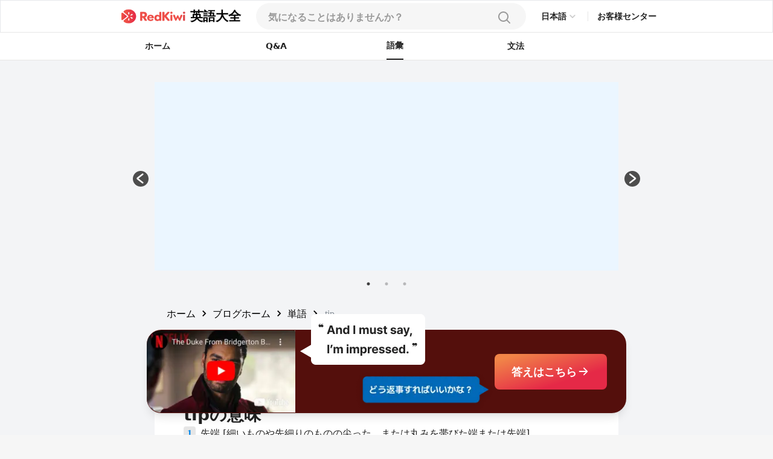

--- FILE ---
content_type: text/html; charset=utf-8
request_url: https://redkiwiapp.com/ja/english-guide/words/tip
body_size: 22793
content:
<!DOCTYPE html><html lang="ja"><head><meta charSet="utf-8"/><meta name="viewport" content="width=device-width, initial-scale=1"/><title>tip: 定義と使用法を探る | RedKiwi Words</title><meta name="robots" content="index,follow"/><meta name="description" content="Tip何かの尖ったまたは丸い端、または提供されたサービスの報酬として与えられる少額のお金を意味します。"/><link rel="alternate" hrefLang="en" href="https://redkiwiapp.com/en/english-guide/words/tip"/><link rel="alternate" hrefLang="ja" href="https://redkiwiapp.com/ja/english-guide/words/tip"/><link rel="alternate" hrefLang="ko" href="https://redkiwiapp.com/ko/english-guide/words/tip"/><link rel="alternate" hrefLang="es" href="https://redkiwiapp.com/es/english-guide/words/tip"/><link rel="alternate" hrefLang="x-default" href="https://redkiwiapp.com/en/english-guide/words/tip"/><meta name="twitter:card" content="summary_large_image"/><meta property="og:title" content="tip: 定義と使用法を探る | RedKiwi Words"/><meta property="og:description" content="Tip何かの尖ったまたは丸い端、または提供されたサービスの報酬として与えられる少額のお金を意味します。"/><meta property="og:url" content="https://redkiwiapp.com/ja/english-guide/words/tip"/><meta property="og:type" content="website"/><meta property="og:image" content="https://redkiwiapp.com/images/customNextSeo/ja_main.png"/><meta property="og:image:alt" content="RedKiwi og Image"/><meta property="og:image:width" content="800"/><meta property="og:image:height" content="600"/><meta property="og:site_name" content="RedKiwi_App Web Page"/><link rel="canonical" href="https://redkiwiapp.com/ja/english-guide/words/tip"/><script type="application/ld+json">{"@context":"https://schema.org","@type":"Organization","name":"RedKiwi_App Web Page","url":"https://redkiwiapp.com/ja","sameAs":[{"id":"twitter","url":"https://twitter.com/RedKiwiEnglish"},{"id":"tiktok","url":"https://www.tiktok.com/@redkiwi_jp"},{"id":"instagram","url":"https://www.instagram.com/redkiwi.jp/"}]}</script><script type="application/ld+json">{"@context":"https://schema.org","@type":"SoftwareApplication","name":"RedKiwi","operatingSystem":"iOS, ANDROID","applicationCategory":"EducationalApplication","offers":{"@type":"Offer","price":"0","priceCurrency":"USD"},"aggregateRating":{"@type":"AggregateRating","reviewCount":"5138","ratingValue":"4.6"}}</script><script type="application/ld+json">{"@context":"https://schema.org","@type":"FAQPage","mainEntity":[{"@type":"Question","name":"tipの意味","acceptedAnswer":{"@type":"Answer","text":"先端 [細いものや先細りのものの尖った、または丸みを帯びた端または先端], チップ [奉仕の報酬として誰かに与えられる少額のお金]"}},{"@type":"Question","name":"tipの類義語と反対語","acceptedAnswer":{"@type":"Answer","text":"Synonyms: end, point, top, sum, gratuity. Antonyms: beginning, start."}},{"@type":"Question","name":"tipに関連するフレーズ","acceptedAnswer":{"@type":"Answer","text":"tip of the tongue, tip-off, tip the scales"}},{"@type":"Question","name":"tipのフォーマルとインフォーマルな表現","acceptedAnswer":{"@type":"Answer","text":"In different contexts, you can replace &apos;tip&apos; with suitable alternatives. In a more formal setting, &apos;end, point&apos; is apt. In informal speech or writing, &apos;heads up, pointer&apos; is a commonplace synonym."}},{"@type":"Question","name":"tipの概要","acceptedAnswer":{"@type":"Answer","text":"「 tip [tɪp]という用語は、「鉛筆の先端が折れた」など、何かの尖った、または丸い端を指します。また、「彼はウェイターに気前の良いチップを残してくれた」のように、報酬として与えられる少額のお金を意味することもあります。 Tip 、何かを思い出しそうになる感覚を指す「舌先」や、秘密の情報を意味する「tip-off」などのフレーズに拡張されます。"}}]}</script><meta name="next-head-count" content="24"/><meta charSet="utf-8"/><meta http-equiv="Cache-control" content="public"/><meta name="theme-color" content="#000000"/><link rel="icon" href="/favicon.ico"/><link rel="manifest" href="/manifest.json"/><link rel="preconnect" href="https://cdn.jsdelivr.net"/><link rel="preconnect" href="https://cdn.jsdelivr.net" crossorigin=""/><link rel="preconnect" href="https://fonts.gstatic.com"/><link rel="stylesheet" type="text/css" href="https://cdn.rawgit.com/innks/NanumSquareRound/master/nanumsquareround.min.css"/><link href="https://cdn.jsdelivr.net/gh/toss/tossface/dist/tossface.css" rel="stylesheet" type="text/css"/><script>(function(w,d,s,l,i){w[l]=w[l]||[];w[l].push({'gtm.start':
              new Date().getTime(),event:'gtm.js'});var f=d.getElementsByTagName(s)[0],
              j=d.createElement(s),dl=l!='dataLayer'?'&l='+l:'';j.async=true;j.src=
              'https://www.googletagmanager.com/gtm.js?id='+i+dl;f.parentNode.insertBefore(j,f);
              })(window,document,'script','dataLayer','GTM-5DKSX5R');window.gtag = function() { dataLayer.push(arguments) }</script><script async="" src="https://www.googletagmanager.com/gtag/js?id=AW-763069529"></script><script>
                function gtag(){dataLayer.push(arguments);}
                gtag('js', new Date());
                gtag('config', 'AW-763069529');
              </script><script>
                (function(h,o,t,j,a,r){
                  h.hj = h.hj || function () { (h.hj.q = h.hj.q || []).push(arguments) };
                  h._hjSettings = { hjid: 3593797, hjsv: 6 };
                  a = o.getElementsByTagName('head')[0];
                  r = o.createElement('script'); r.async = 1;
                  r.src = t + h._hjSettings.hjid + j + h._hjSettings.hjsv;
                  a.appendChild(r);
                })(window, document, 'https://static.hotjar.com/c/hotjar-', '.js?sv=');
              </script><script>
            (function(c,l,a,r,i,t,y){
                c[a]=c[a]||function(){(c[a].q=c[a].q||[]).push(arguments)};
                t=l.createElement(r);t.async=1;t.src="https://www.clarity.ms/tag/"+i;
                y=l.getElementsByTagName(r)[0];y.parentNode.insertBefore(t,y);
            })(window, document, "clarity", "script", "jml329xhrr");
            </script><meta name="facebook-domain-verification" content="zgxwvvtkckq0lws97covcjj3sumadf"/><meta name="naver-site-verification" content="6490885a34ad9f86778eeabf3d0a5299b6738074"/><script async="" src="https://fundingchoicesmessages.google.com/i/pub-3761638535032641?ers=1" nonce="pGhnuUINSL4qeDkfCBGciA"></script><script nonce="pGhnuUINSL4qeDkfCBGciA">
  (function() {function signalGooglefcPresent() {if (!window.frames['googlefcPresent']) {if (document.body) {const iframe = document.createElement('iframe'); iframe.style = 'width: 0; height: 0; border: none; z-index: -1000; left: -1000px; top: -1000px;'; iframe.style.display = 'none'; iframe.name = 'googlefcPresent'; document.body.appendChild(iframe);} else {setTimeout(signalGooglefcPresent, 0);}}}signalGooglefcPresent();})();
  </script><link rel="preconnect" href="https://fonts.gstatic.com" crossorigin /><link data-next-font="" rel="preconnect" href="/" crossorigin="anonymous"/><link rel="preload" href="/_next/static/css/aaf915d0516e5dc1.css" as="style"/><link rel="stylesheet" href="/_next/static/css/aaf915d0516e5dc1.css" data-n-g=""/><link rel="preload" href="/_next/static/css/b00793bd86180f3c.css" as="style"/><link rel="stylesheet" href="/_next/static/css/b00793bd86180f3c.css" data-n-p=""/><noscript data-n-css=""></noscript><script defer="" nomodule="" src="/_next/static/chunks/polyfills-78c92fac7aa8fdd8.js"></script><script src="/_next/static/chunks/webpack-1ed5104acb1368a8.js" defer=""></script><script src="/_next/static/chunks/framework-aec4381329cec0e4.js" defer=""></script><script src="/_next/static/chunks/main-45c326d7c6f5d5b6.js" defer=""></script><script src="/_next/static/chunks/pages/_app-9ff707408281c12a.js" defer=""></script><script src="/_next/static/chunks/3a17f596-0cf414ee173f6e5f.js" defer=""></script><script src="/_next/static/chunks/171-7f5b80adb7d829ca.js" defer=""></script><script src="/_next/static/chunks/3809-cd5ef9ea2fb5b698.js" defer=""></script><script src="/_next/static/chunks/pages/english-guide/words/%5Bword%5D-f514a2a11bbd41fc.js" defer=""></script><script src="/_next/static/aea851796781e353a25c5860c94532310f72e667/_buildManifest.js" defer=""></script><script src="/_next/static/aea851796781e353a25c5860c94532310f72e667/_ssgManifest.js" defer=""></script><style id="jss-server-side">.MuiSvgIcon-root {
  fill: currentColor;
  width: 1em;
  height: 1em;
  display: inline-block;
  font-size: 1.5rem;
  transition: fill 200ms cubic-bezier(0.4, 0, 0.2, 1) 0ms;
  flex-shrink: 0;
  user-select: none;
}
.MuiSvgIcon-colorPrimary {
  color: #ee4e48;
}
.MuiSvgIcon-colorSecondary {
  color: #f5a666;
}
.MuiSvgIcon-colorAction {
  color: rgba(0, 0, 0, 0.54);
}
.MuiSvgIcon-colorError {
  color: #f44336;
}
.MuiSvgIcon-colorDisabled {
  color: rgba(0, 0, 0, 0.26);
}
.MuiSvgIcon-fontSizeInherit {
  font-size: inherit;
}
.MuiSvgIcon-fontSizeSmall {
  font-size: 1.25rem;
}
.MuiSvgIcon-fontSizeLarge {
  font-size: 2.1875rem;
}
.MuiButtonBase-root {
  color: inherit;
  border: 0;
  cursor: pointer;
  margin: 0;
  display: inline-flex;
  outline: 0;
  padding: 0;
  position: relative;
  align-items: center;
  user-select: none;
  border-radius: 0;
  vertical-align: middle;
  -moz-appearance: none;
  justify-content: center;
  text-decoration: none;
  background-color: transparent;
  -webkit-appearance: none;
  -webkit-tap-highlight-color: transparent;
}
.MuiButtonBase-root::-moz-focus-inner {
  border-style: none;
}
.MuiButtonBase-root.Mui-disabled {
  cursor: default;
  pointer-events: none;
}
@media print {
  .MuiButtonBase-root {
    color-adjust: exact;
  }
}
  .MuiButtonBase-root > * {
    pointer-events: none;
  }
  .MuiBackdrop-root {
    top: 0;
    left: 0;
    right: 0;
    bottom: 0;
    display: flex;
    z-index: -1;
    position: fixed;
    align-items: center;
    justify-content: center;
    background-color: rgba(0, 0, 0, 0.5);
    -webkit-tap-highlight-color: transparent;
  }
  .MuiBackdrop-invisible {
    background-color: transparent;
  }

  .jss12 {  }
  .jss13 {  }
  .jss36 {  }
  .jss102 {  }
  .MuiTypography-root {
    margin: 0;
    margin-top: 2px;
    white-space: pre-wrap;
  }
  .MuiTypography-body2 {
    font-size: 0.875rem;
    font-family: Pretendard JP Variable;
    font-weight: 400;
    line-height: 1.43;
  }
  .MuiTypography-body1 {
    font-size: 1rem;
    font-family: Pretendard JP Variable;
    font-weight: 400;
    line-height: 1.5;
  }
  .MuiTypography-caption {
    font-size: 0.75rem;
    font-family: Pretendard JP Variable;
    font-weight: 400;
    line-height: 1.66;
  }
  .MuiTypography-button {
    font-size: 0.875rem;
    font-family: Pretendard JP Variable;
    font-weight: 500;
    line-height: 1.75;
    text-transform: none;
  }
  .MuiTypography-h1 {
    font-size: 6rem;
    font-family: Pretendard JP Variable;
    font-weight: 300;
    line-height: 1.167;
  }
  .MuiTypography-h2 {
    font-size: 3.75rem;
    font-family: Pretendard JP Variable;
    font-weight: 300;
    line-height: 1.2;
  }
  .MuiTypography-h3 {
    font-size: 3rem;
    font-family: Pretendard JP Variable;
    font-weight: 400;
    line-height: 1.167;
  }
  .MuiTypography-h4 {
    font-size: 2.125rem;
    font-family: Pretendard JP Variable;
    font-weight: 400;
    line-height: 1.235;
  }
  .MuiTypography-h5 {
    font-size: 1.5rem;
    font-family: Pretendard JP Variable;
    font-weight: 400;
    line-height: 1.334;
  }
  .MuiTypography-h6 {
    font-size: 1.25rem;
    font-family: Pretendard JP Variable;
    font-weight: 500;
    line-height: 1.6;
  }
  .MuiTypography-subtitle1 {
    font-size: 1rem;
    font-family: Pretendard JP Variable;
    font-weight: 400;
    line-height: 1.75;
  }
  .MuiTypography-subtitle2 {
    font-size: 0.875rem;
    font-family: Pretendard JP Variable;
    font-weight: 500;
    line-height: 1.57;
  }
  .MuiTypography-overline {
    font-size: 0.75rem;
    font-family: Pretendard JP Variable;
    font-weight: 400;
    line-height: 2.66;
    text-transform: uppercase;
  }
  .MuiTypography-srOnly {
    width: 1px;
    height: 1px;
    overflow: hidden;
    position: absolute;
  }
  .MuiTypography-alignLeft {
    text-align: left;
  }
  .MuiTypography-alignCenter {
    text-align: center;
  }
  .MuiTypography-alignRight {
    text-align: right;
  }
  .MuiTypography-alignJustify {
    text-align: justify;
  }
  .MuiTypography-noWrap {
    overflow: hidden;
    white-space: nowrap;
    text-overflow: ellipsis;
  }
  .MuiTypography-gutterBottom {
    margin-bottom: 0.35em;
  }
  .MuiTypography-paragraph {
    margin-bottom: 16px;
  }
  .MuiTypography-colorInherit {
    color: inherit;
  }
  .MuiTypography-colorPrimary {
    color: #ee4e48;
  }
  .MuiTypography-colorSecondary {
    color: #f5a666;
  }
  .MuiTypography-colorTextPrimary {
    color: #575859;
  }
  .MuiTypography-colorTextSecondary {
    color: #868e96;
  }
  .MuiTypography-colorError {
    color: #f44336;
  }
  .MuiTypography-displayInline {
    display: inline;
  }
  .MuiTypography-displayBlock {
    display: block;
  }
  .MuiButton-root {
    color: #575859;
    padding: 6px 16px;
    font-size: 0.875rem;
    min-width: 64px;
    box-sizing: border-box;
    transition: background-color 250ms cubic-bezier(0.4, 0, 0.2, 1) 0ms,box-shadow 250ms cubic-bezier(0.4, 0, 0.2, 1) 0ms,border 250ms cubic-bezier(0.4, 0, 0.2, 1) 0ms;
    font-family: Pretendard JP Variable;
    font-weight: 500;
    line-height: 1.75;
    border-radius: 4px;
    text-transform: none;
  }
  .MuiButton-root:hover {
    text-decoration: none;
    background-color: rgba(87, 88, 89, 0.04);
  }
  .MuiButton-root.Mui-disabled {
    color: rgba(0, 0, 0, 0.26);
  }
@media (hover: none) {
  .MuiButton-root:hover {
    background-color: transparent;
  }
}
  .MuiButton-root:hover.Mui-disabled {
    background-color: transparent;
  }
  .MuiButton-label {
    width: 100%;
    display: inherit;
    align-items: inherit;
    justify-content: inherit;
  }
  .MuiButton-text {
    padding: 6px 8px;
  }
  .MuiButton-textPrimary {
    color: #ee4e48;
  }
  .MuiButton-textPrimary:hover {
    background-color: rgba(238, 78, 72, 0.04);
  }
@media (hover: none) {
  .MuiButton-textPrimary:hover {
    background-color: transparent;
  }
}
  .MuiButton-textSecondary {
    color: #f5a666;
  }
  .MuiButton-textSecondary:hover {
    background-color: rgba(245, 166, 102, 0.04);
  }
@media (hover: none) {
  .MuiButton-textSecondary:hover {
    background-color: transparent;
  }
}
  .MuiButton-outlined {
    border: 1px solid rgba(0, 0, 0, 0.23);
    padding: 5px 15px;
  }
  .MuiButton-outlined.Mui-disabled {
    border: 1px solid rgba(0, 0, 0, 0.12);
  }
  .MuiButton-outlinedPrimary {
    color: #ee4e48;
    border: 1px solid rgba(238, 78, 72, 0.5);
  }
  .MuiButton-outlinedPrimary:hover {
    border: 1px solid #ee4e48;
    background-color: rgba(238, 78, 72, 0.04);
  }
@media (hover: none) {
  .MuiButton-outlinedPrimary:hover {
    background-color: transparent;
  }
}
  .MuiButton-outlinedSecondary {
    color: #f5a666;
    border: 1px solid rgba(245, 166, 102, 0.5);
  }
  .MuiButton-outlinedSecondary:hover {
    border: 1px solid #f5a666;
    background-color: rgba(245, 166, 102, 0.04);
  }
  .MuiButton-outlinedSecondary.Mui-disabled {
    border: 1px solid rgba(0, 0, 0, 0.26);
  }
@media (hover: none) {
  .MuiButton-outlinedSecondary:hover {
    background-color: transparent;
  }
}
  .MuiButton-contained {
    color: rgba(0, 0, 0, 0.87);
    box-shadow: 0px 3px 1px -2px rgba(0,0,0,0.2),0px 2px 2px 0px rgba(0,0,0,0.14),0px 1px 5px 0px rgba(0,0,0,0.12);
    background-color: #e0e0e0;
  }
  .MuiButton-contained:hover {
    box-shadow: 0px 2px 4px -1px rgba(0,0,0,0.2),0px 4px 5px 0px rgba(0,0,0,0.14),0px 1px 10px 0px rgba(0,0,0,0.12);
    background-color: #d5d5d5;
  }
  .MuiButton-contained.Mui-focusVisible {
    box-shadow: 0px 3px 5px -1px rgba(0,0,0,0.2),0px 6px 10px 0px rgba(0,0,0,0.14),0px 1px 18px 0px rgba(0,0,0,0.12);
  }
  .MuiButton-contained:active {
    box-shadow: 0px 5px 5px -3px rgba(0,0,0,0.2),0px 8px 10px 1px rgba(0,0,0,0.14),0px 3px 14px 2px rgba(0,0,0,0.12);
  }
  .MuiButton-contained.Mui-disabled {
    color: rgba(0, 0, 0, 0.26);
    box-shadow: none;
    background-color: rgba(0, 0, 0, 0.12);
  }
@media (hover: none) {
  .MuiButton-contained:hover {
    box-shadow: 0px 3px 1px -2px rgba(0,0,0,0.2),0px 2px 2px 0px rgba(0,0,0,0.14),0px 1px 5px 0px rgba(0,0,0,0.12);
    background-color: #e0e0e0;
  }
}
  .MuiButton-contained:hover.Mui-disabled {
    background-color: rgba(0, 0, 0, 0.12);
  }
  .MuiButton-containedPrimary {
    color: #fff;
    background-color: #ee4e48;
  }
  .MuiButton-containedPrimary:hover {
    background-color: rgb(166, 54, 50);
  }
@media (hover: none) {
  .MuiButton-containedPrimary:hover {
    background-color: #ee4e48;
  }
}
  .MuiButton-containedSecondary {
    color: rgba(0, 0, 0, 0.87);
    background-color: #f5a666;
  }
  .MuiButton-containedSecondary:hover {
    background-color: rgb(171, 116, 71);
  }
@media (hover: none) {
  .MuiButton-containedSecondary:hover {
    background-color: #f5a666;
  }
}
  .MuiButton-disableElevation {
    box-shadow: none;
  }
  .MuiButton-disableElevation:hover {
    box-shadow: none;
  }
  .MuiButton-disableElevation.Mui-focusVisible {
    box-shadow: none;
  }
  .MuiButton-disableElevation:active {
    box-shadow: none;
  }
  .MuiButton-disableElevation.Mui-disabled {
    box-shadow: none;
  }
  .MuiButton-colorInherit {
    color: inherit;
    border-color: currentColor;
  }
  .MuiButton-textSizeSmall {
    padding: 4px 5px;
    font-size: 0.8125rem;
  }
  .MuiButton-textSizeLarge {
    padding: 8px 11px;
    font-size: 0.9375rem;
  }
  .MuiButton-outlinedSizeSmall {
    padding: 3px 9px;
    font-size: 0.8125rem;
  }
  .MuiButton-outlinedSizeLarge {
    padding: 7px 21px;
    font-size: 0.9375rem;
  }
  .MuiButton-containedSizeSmall {
    padding: 4px 10px;
    font-size: 0.8125rem;
  }
  .MuiButton-containedSizeLarge {
    padding: 8px 22px;
    font-size: 0.9375rem;
  }
  .MuiButton-fullWidth {
    width: 100%;
  }
  .MuiButton-startIcon {
    display: inherit;
    margin-left: -4px;
    margin-right: 8px;
  }
  .MuiButton-startIcon.MuiButton-iconSizeSmall {
    margin-left: -2px;
  }
  .MuiButton-endIcon {
    display: inherit;
    margin-left: 8px;
    margin-right: -4px;
  }
  .MuiButton-endIcon.MuiButton-iconSizeSmall {
    margin-right: -2px;
  }
  .MuiButton-iconSizeSmall > *:first-child {
    font-size: 18px;
  }
  .MuiButton-iconSizeMedium > *:first-child {
    font-size: 20px;
  }
  .MuiButton-iconSizeLarge > *:first-child {
    font-size: 22px;
  }
  .MuiCircularProgress-root {
    display: inline-block;
  }
  .MuiCircularProgress-static {
    transition: transform 300ms cubic-bezier(0.4, 0, 0.2, 1) 0ms;
  }
  .MuiCircularProgress-indeterminate {
    animation: MuiCircularProgress-keyframes-circular-rotate 1.4s linear infinite;
  }
  .MuiCircularProgress-determinate {
    transition: transform 300ms cubic-bezier(0.4, 0, 0.2, 1) 0ms;
  }
  .MuiCircularProgress-colorPrimary {
    color: #ee4e48;
  }
  .MuiCircularProgress-colorSecondary {
    color: #f5a666;
  }
  .MuiCircularProgress-svg {
    display: block;
  }
  .MuiCircularProgress-circle {
    stroke: currentColor;
  }
  .MuiCircularProgress-circleStatic {
    transition: stroke-dashoffset 300ms cubic-bezier(0.4, 0, 0.2, 1) 0ms;
  }
  .MuiCircularProgress-circleIndeterminate {
    animation: MuiCircularProgress-keyframes-circular-dash 1.4s ease-in-out infinite;
    stroke-dasharray: 80px, 200px;
    stroke-dashoffset: 0px;
  }
  .MuiCircularProgress-circleDeterminate {
    transition: stroke-dashoffset 300ms cubic-bezier(0.4, 0, 0.2, 1) 0ms;
  }
@keyframes MuiCircularProgress-keyframes-circular-rotate {
  0% {
    transform-origin: 50% 50%;
  }
  100% {
    transform: rotate(360deg);
  }
}
@keyframes MuiCircularProgress-keyframes-circular-dash {
  0% {
    stroke-dasharray: 1px, 200px;
    stroke-dashoffset: 0px;
  }
  50% {
    stroke-dasharray: 100px, 200px;
    stroke-dashoffset: -15px;
  }
  100% {
    stroke-dasharray: 100px, 200px;
    stroke-dashoffset: -125px;
  }
}
  .MuiCircularProgress-circleDisableShrink {
    animation: none;
  }
  .MuiList-root {
    margin: 0;
    padding: 0;
    position: relative;
    list-style: none;
  }
  .MuiList-padding {
    padding-top: 8px;
    padding-bottom: 8px;
  }
  .MuiList-subheader {
    padding-top: 0;
  }
  .jss1 {
    color: #fff;
    z-index: 9999;
  }
  .jss37 {
    border: none;
    display: flex;
    background: white;
    align-items: center;
    flex-direction: row;
  }
  .jss38 {
    color: #CCCCCC;
    font-size: 20px;
  }
  .jss39 {
    width: 114px;
    display: flex;
    padding: 12px 16px 12px 16px;
    z-index: 1;
    position: absolute;
    background: white;
    box-shadow: 0px 1px 4px rgba(0, 0, 0, 0.15);
    margin-top: 6px;
    align-items: start;
    border-radius: 8px;
    flex-direction: column;
  }
  .jss40 {
    color: #222222;
    font-size: 14px;
    font-weight: 600;
    line-height: 21px;
  }
@media (max-width:1279.95px) {
  .jss40 {
    font-size: 12px;
    font-weight: 700;
    line-height: 18px;
    margin-right: 4px;
  }
}
  .jss41 {
    border: none;
    padding: 6px 0 6px;
    background: white;
    text-align: left;
  }
  .jss17 {
    width: 100%;
    display: flex;
    position: relative;
    flex-direction: column;
  }
  .jss18 {
    gap: 8px;
    width: 100%;
    height: 44px;
    margin: 0 auto;
    display: flex;
    padding: 12px 20px;
    max-width: 768px;
    border-radius: 100px;
    flex-direction: row;
    justify-content: space-between;
    background-color: #F6F6F6;
  }
@media (max-width:1279.95px) {
  .jss18 {
    height: 54px;
    padding: 15px 20px;
    max-width: 100%;
    border-color: #E6E6E6;
    border-radius: 0px;
    background-color: white;
    border-bottom-width: 1px;
  }
}
  .jss19 {
    width: 100%;
    display: flex;
    background-color: #F6F6F6;
  }
  .jss19::placeholder {
    color: #999999;
    font-size: 16px;
    font-weight: 600;
  }
  .jss19::-webkit-search-cancel-button, .jss19::-webkit-search-decoration {
    appearance: none;
    -webkit-appearance: none;
  }
@media (max-width:1279.95px) {
  .jss19 {
    background-color: white;
  }
}
  .jss20 {
    width: 80%;
  }
  .jss21 {
    background-color: white;
  }
  .jss22 {
    background-color: white;
  }
  .jss22::placeholder {
    color: #999999;
  }
  .jss23 {
    width: 20px;
    height: 20px;
  }
  .jss24 {
    width: 24px;
    height: 24px;
  }
  .jss25 {
    padding: 0 4px;
  }
  .jss26 {
    display: flex;
  }
  .jss27 {
    width: 100%;
    overflow: hidden;
    border-radius: 0 0 16px 16px;
  }
@media (max-width:1279.95px) {
  .jss27 {
    top: 54px;
    height: 100vh;
    z-index: 3;
    position: absolute;
    border-radius: 0px;
    background-color: #F6F6F6;
  }
}
  .jss28 {
    padding: 10px 20px;
    background-color: white;
  }
  .jss29 {
    width: 100%;
    display: flex;
    padding: 6px 0;
    justify-content: flex-start;
  }
  .jss30 {
    font-size: 16px;
    font-weight: 500;
  }
  .jss31 {
    color: #E44E48;
  }
  .jss32 {
    align-items: flex-start;
    justify-content: flex-start;
  }
  .jss34 {
    width: 100%;
    display: flex;
    margin-top: 64px;
    border-radius: 100px;
  }
  .jss35 {
    display: flex;
    border-radius: 100px;
  }
  .jss42 {
    padding: 16px 20px;
  }
@media (max-width:1279.95px) {
  .jss42 {
    padding: 4px 20px;
  }
}
  .jss43 {
    color: black;
    cursor: pointer;
    padding: 0;
  }
  .jss43:hover {
    text-decoration: underline;
  }
  .jss44 {
    min-width: 20px;
    text-align: center;
  }
  .jss45 {
    margin: 0 4px !important;
  }
  .jss14 {
    gap: 8px;
    cursor: pointer;
    display: flex;
    align-items: center;
  }
  .jss15 {
    color: black;
    font-size: 21px;
    font-weight: 700;
  }
  .jss16 {
    max-width: 106px;
    max-height: 25px;
  }
@media (max-width:1279.95px) {
  .jss16 {
    max-width: 24px;
    max-height: 24px;
    margin-left: 20px;
  }
}
  .jss103 {
    text-decoration: none;
  }
  .jss2 {
    width: 100%;
    height: 100%;
    display: flex;
    padding: 0 15vw 0 15vw;
    z-index: 10;
    background: white;
    min-height: 54px;
    align-items: center;
    border-width: 1px;
    border-bottom: 0.5px #E6E6E6 solid;
    justify-content: space-between;
  }
@media (max-width:1279.95px) {
  .jss2 {
    padding-left: 0.1rem;
    padding-right: 0.1rem;
  }
}
  .jss3 {
    display: flex;
    justify-content: flex-end;
  }
  .jss4 {
    cursor: pointer;
    max-width: 106px;
    max-height: 25px;
  }
@media (max-width:1279.95px) {
  .jss4 {
    max-width: 24px;
    max-height: 24px;
  }
}
  .jss5 {
    display: flex;
    align-items: center;
    justify-content: flex-end;
  }
  .jss6 {
    color: #484848;
    width: 35px;
    height: 35px;
    border-radius: 50%;
  }
  .jss6:hover {
    cursor: pointer;
  }
  .jss7 {
    padding: 10px 12px 10px 12px;
    border-radius: 50px;
    background-color: #ee4e48;
  }
  .jss7:hover {
    background-color: #ee4e48;
  }
  .jss8 {
    color: white;
    font-size: 12px;
    line-height: 14px;
  }
  .jss9 {
    width: 1px;
    height: 16px;
    margin: 0 15px 0 15px;
    background: #E6E6E6;
  }
@media (max-width:1279.95px) {
  .jss9 {
    margin: 0 8px 0 8px;
  }
}
  .jss10 {
    color: #222222;
    font-size: 14px;
    font-weight: 600;
    line-height: 21px;
    margin-bottom: 1px;
  }
@media (max-width:1279.95px) {
  .jss10 {
    font-size: 12px;
    font-weight: 700;
    line-height: 18px;
    margin-right: 20px;
  }
}
  .jss11 {
    width: 50%;
  }
  .jss59 {
    padding: 20px;
    border-radius: 16px;
  }
  .jss60 {
    background-color: white;
  }
  .jss61 {
    gap: 2px;
    display: flex;
    align-items: center;
    flex-direction: row;
  }
  .jss62 {
    font-size: 22px;
    font-family: Tossface;
  }
@media (max-width:1279.95px) {
  .jss62 {
    font-size: 18px;
  }
}
  .jss63 {
    color: #222222;
    font-size: 16px;
    font-family: Pretendard JP Variable;
    font-weight: bold;
  }
  .jss64 {
    color: #666666;
    font-size: 14px;
    margin-top: 16px;
    font-family: Pretendard JP Variable;
    font-weight: 400;
  }
  .jss87 {
    flex: 1;
    height: fit-content;
    padding: 20px 0px 20px 0px;
    box-shadow: 0px 4px 12px rgba(0, 0, 0, 0.15);
    border-radius: 16px;
    background-color: white;
  }
  .jss88 {
    padding: 20px 20px 0;
  }
  .jss89 {
    height: 0.5px;
    margin-top: 16px;
    background-color: #E6E6E6;
  }
  .jss90 {
    display: flex;
    padding: 0 20px 0 20px;
    align-items: center;
    flex-direction: row;
    justify-content: space-between;
  }
  .jss91 {
    color: #222222;
    font-size: 16px;
    font-family: Pretendard JP Variable;
    font-weight: 700;
  }
  .jss92 {
    color: #999999;
    font-size: 12px;
    font-family: Pretendard JP Variable;
    font-weight: 500;
  }
  .jss93 {
    display: flex;
    flex-direction: row;
  }
  .jss94 {
    color: #E44E48;
    font-size: 16px;
    font-family: Pretendard JP Variable;
    font-weight: 700;
  }
  .jss95 {
    display: -webkit-box;
    overflow: hidden;
    margin-bottom: 4px;
    text-overflow: ellipsis;
    -webkit-box-orient: vertical;
    -webkit-line-clamp: 2;
  }
  .jss96 {
    color: #222222;
    font-size: 16px;
    font-family: Pretendard JP Variable;
    font-weight: 600;
    margin-left: 8px;
  }
  .jss97 {
    width: 10px;
    height: 10px;
  }
  .jss98 {
    display: -webkit-box;
    overflow: hidden;
    text-overflow: ellipsis;
    -webkit-box-orient: vertical;
    -webkit-line-clamp: 1;
  }
  .jss99 {
    color: #999999;
    font-size: 14px;
    font-family: Pretendard JP Variable;
    font-weight: 500;
    margin-left: 8px;
  }
  .jss100 {
    margin-left: 0;
  }
  .jss101 {
    height: 32px;
  }
  .jss65 {
    display: flex;
    flex-direction: row;
  }
  .jss66 {
    color: #0187EC;
    font-size: 24px;
    font-family: Pretendard JP Variable;
    font-weight: 700;
  }
  .jss67 {
    text-decoration: underline;
  }
  .jss68 {
    display: flex;
    padding: 8px;
    margin-bottom: -3px;
    flex-direction: column;
    justify-content: center;
  }
  .jss69 {
    width: 18px;
    height: 18px;
  }
  .jss48 {
    gap: 16px;
    display: flex;
    flex-direction: column;
  }
  .jss49 {
    display: flex;
    flex-direction: row;
  }
  .jss50 {
    gap: 12px;
    display: flex;
    flex-direction: column;
  }
  .jss51 {
    color: #0187EC;
    height: fit-content;
    padding: 0px 4px 0px 4px;
    font-size: 16px;
    min-width: 20px;
    text-align: center;
    font-family: Pretendard JP Variable;
    font-weight: 700;
    margin-right: 8px;
    border-radius: 4px;
    background-color: #E6E6E6;
  }
  .jss52 {
    color: #222222;
    font-size: 16px;
    font-weight: 400;
  }
  .jss53 {
    color: #222222;
    font-size: 16px;
    font-weight: 500;
    line-height: 150%;
  }
  .jss54 {
    color: #666666;
    font-size: 16px;
    font-weight: 500;
    line-height: 150%;
  }
  .jss55 {
    color: #222222;
    font-size: 16px;
    margin-top: 8px;
    font-family: Pretendard JP Variable;
    font-weight: 500;
    line-height: 24px;
  }
  .jss56 {
    color: #4D4D4D;
    font-size: 16px;
    font-family: Pretendard JP Variable;
    font-weight: 400;
    line-height: 24px;
  }
  .jss57 {
    width: fit-content;
    padding: 4px 8px 4px 8px;
    border-radius: 4px;
    background-color: #E6E6E6;
  }
  .jss58 {
    color: #666666;
    font-size: 12px;
    font-family: Pretendard JP Variable;
    font-weight: 700;
  }
  .jss79 {
    color: #666666;
    font-size: 14px;
    margin-top: 12px;
    text-align: center;
    font-weight: 500;
    white-space: pre-line;
  }
@media (max-width:1279.95px) {
  .jss79 {
    text-align: start;
  }
}
  .jss80 {
    color: white;
    margin: 0.2rem 0.2rem 0.2rem 0rem;
    padding: 0rem 0.1rem;
    user-select: none;
    border-bottom: 0.5px solid #999999;
  }
  .jss80:last-child {
    margin-right: 0;
  }
  .jss81 {
    color: #222222;
    font-weight: 500;
    border-bottom: none;
  }
  .jss82 {
    color: #0187EC;
    font-weight: 500;
    border-bottom: none;
  }
  .jss83 {
    color: #FF9700;
    font-weight: 500;
    border-bottom: none;
  }
  .jss84 {
    display: flex;
    padding: 20px 0px;
    flex-grow: 1;
    flex-direction: column;
    justify-content: space-between;
  }
  .jss85 {
    margin-bottom: 28px;
  }
@media (max-width:1279.95px) {
  .jss85 {
    margin-bottom: 24px;
  }
}
  .jss86 {
    display: flex;
    flex-wrap: wrap;
    justify-content: center;
  }
@media (max-width:1279.95px) {
  .jss86 {
    flex: 1;
    justify-content: start;
  }
}
  .jss86 br {
    content: '';
    flex-basis: 100%;
  }
  .jss72 {
    width: 100%;
    height: 100%;
    display: flex;
    padding: 52px 0 32px;
    max-width: 768px;
    align-items: center;
    border-radius: 24px;
    flex-direction: column;
    background-color: white;
  }
@media (max-width:1279.95px) {
  .jss72 {
    padding: 28px 20px 0px 20px;
    border-radius: 0px;
  }
}
  .jss73 {
    color: #222222;
    font-size: 20px;
    text-align: center;
    font-weight: 700;
    white-space: normal;
    margin-bottom: 30px;
  }
@media (max-width:1279.95px) {
  .jss73 {
    font-size: 18px;
    white-space: break-spaces;
    margin-bottom: 27px;
  }
}
  .jss74 {
    width: 100%;
    max-width: 448px;
    align-self: center;
    max-height: 251px;
  }
  .jss75 {
    width: 100%;
    max-width: 448px;
  }
  .jss76 {
    width: 241px;
    height: 337px;
    align-self: center;
    border-radius: 8px;
  }
@media (max-width:1279.95px) {
  .jss76 {
    margin-bottom: 10px;
  }
}
  .jss77 {
    color: white;
    width: 100%;
    bottom: 24px;
    padding: 16px 0 16px;
    position: relative;
    max-width: 505px;
    background: linear-gradient(102deg, #F18548 0%, #E52947 78%);
    border-radius: 8px;
  }
@media (max-width:1279.95px) {
  .jss77 {
    bottom: 36px;
  }
}
  .jss78 {
    text-align: center;
    font-weight: 700;
  }
  .jss70 {
    display: flex;
    padding: 28px 20px 28px 20px;
    border-radius: 16px;
    flex-direction: column;
    background-color: white;
  }
@media (max-width:1279.95px) {
  .jss70 {
    border-radius: 0px;
  }
}
  .jss71 {
    color: #222222;
    font-size: 18px;
    align-self: center;
    font-family: Pretendard JP Variable;
    font-weight: 700;
    padding-bottom: 20px;
  }
  .jss46 {
    display: flex;
    flex-direction: row;
    background-color: #F6F6F6;
  }
@media (max-width:1279.95px) {
  .jss46 {
    padding: 32px 12px 0 12px;
    flex-direction: column;
  }
}
  .jss47 {
    width: 16px;
  }
@media (max-width:1279.95px) {
  .jss47 {
    height: 24px;
  }
}</style><style data-href="https://fonts.googleapis.com/css2?family=Noto+Sans:wght@300;400&family=Roboto:wght@300;400&family=Ubuntu&display=swap">@font-face{font-family:'Noto Sans';font-style:normal;font-weight:300;font-stretch:normal;font-display:swap;src:url(https://fonts.gstatic.com/l/font?kit=o-0mIpQlx3QUlC5A4PNB6Ryti20_6n1iPHjcz6L1SoM-jCpoiyCjA99e&skey=2b960fe17823056f&v=v42) format('woff')}@font-face{font-family:'Noto Sans';font-style:normal;font-weight:400;font-stretch:normal;font-display:swap;src:url(https://fonts.gstatic.com/l/font?kit=o-0mIpQlx3QUlC5A4PNB6Ryti20_6n1iPHjcz6L1SoM-jCpoiyD9A99e&skey=2b960fe17823056f&v=v42) format('woff')}@font-face{font-family:'Roboto';font-style:normal;font-weight:300;font-stretch:normal;font-display:swap;src:url(https://fonts.gstatic.com/l/font?kit=KFOMCnqEu92Fr1ME7kSn66aGLdTylUAMQXC89YmC2DPNWuaabWmQ&skey=a0a0114a1dcab3ac&v=v50) format('woff')}@font-face{font-family:'Roboto';font-style:normal;font-weight:400;font-stretch:normal;font-display:swap;src:url(https://fonts.gstatic.com/l/font?kit=KFOMCnqEu92Fr1ME7kSn66aGLdTylUAMQXC89YmC2DPNWubEbWmQ&skey=a0a0114a1dcab3ac&v=v50) format('woff')}@font-face{font-family:'Ubuntu';font-style:normal;font-weight:400;font-display:swap;src:url(https://fonts.gstatic.com/l/font?kit=4iCs6KVjbNBYlgo6ew&skey=7e59fc036a1a8481&v=v21) format('woff')}@font-face{font-family:'Noto Sans';font-style:normal;font-weight:300;font-stretch:100%;font-display:swap;src:url(https://fonts.gstatic.com/s/notosans/v42/o-0bIpQlx3QUlC5A4PNB6Ryti20_6n1iPHjc5aPdu3mhPy1Fig.woff2) format('woff2');unicode-range:U+0460-052F,U+1C80-1C8A,U+20B4,U+2DE0-2DFF,U+A640-A69F,U+FE2E-FE2F}@font-face{font-family:'Noto Sans';font-style:normal;font-weight:300;font-stretch:100%;font-display:swap;src:url(https://fonts.gstatic.com/s/notosans/v42/o-0bIpQlx3QUlC5A4PNB6Ryti20_6n1iPHjc5ardu3mhPy1Fig.woff2) format('woff2');unicode-range:U+0301,U+0400-045F,U+0490-0491,U+04B0-04B1,U+2116}@font-face{font-family:'Noto Sans';font-style:normal;font-weight:300;font-stretch:100%;font-display:swap;src:url(https://fonts.gstatic.com/s/notosans/v42/o-0bIpQlx3QUlC5A4PNB6Ryti20_6n1iPHjc5a_du3mhPy1Fig.woff2) format('woff2');unicode-range:U+0900-097F,U+1CD0-1CF9,U+200C-200D,U+20A8,U+20B9,U+20F0,U+25CC,U+A830-A839,U+A8E0-A8FF,U+11B00-11B09}@font-face{font-family:'Noto Sans';font-style:normal;font-weight:300;font-stretch:100%;font-display:swap;src:url(https://fonts.gstatic.com/s/notosans/v42/o-0bIpQlx3QUlC5A4PNB6Ryti20_6n1iPHjc5aLdu3mhPy1Fig.woff2) format('woff2');unicode-range:U+1F00-1FFF}@font-face{font-family:'Noto Sans';font-style:normal;font-weight:300;font-stretch:100%;font-display:swap;src:url(https://fonts.gstatic.com/s/notosans/v42/o-0bIpQlx3QUlC5A4PNB6Ryti20_6n1iPHjc5a3du3mhPy1Fig.woff2) format('woff2');unicode-range:U+0370-0377,U+037A-037F,U+0384-038A,U+038C,U+038E-03A1,U+03A3-03FF}@font-face{font-family:'Noto Sans';font-style:normal;font-weight:300;font-stretch:100%;font-display:swap;src:url(https://fonts.gstatic.com/s/notosans/v42/o-0bIpQlx3QUlC5A4PNB6Ryti20_6n1iPHjc5aHdu3mhPy1Fig.woff2) format('woff2');unicode-range:U+0102-0103,U+0110-0111,U+0128-0129,U+0168-0169,U+01A0-01A1,U+01AF-01B0,U+0300-0301,U+0303-0304,U+0308-0309,U+0323,U+0329,U+1EA0-1EF9,U+20AB}@font-face{font-family:'Noto Sans';font-style:normal;font-weight:300;font-stretch:100%;font-display:swap;src:url(https://fonts.gstatic.com/s/notosans/v42/o-0bIpQlx3QUlC5A4PNB6Ryti20_6n1iPHjc5aDdu3mhPy1Fig.woff2) format('woff2');unicode-range:U+0100-02BA,U+02BD-02C5,U+02C7-02CC,U+02CE-02D7,U+02DD-02FF,U+0304,U+0308,U+0329,U+1D00-1DBF,U+1E00-1E9F,U+1EF2-1EFF,U+2020,U+20A0-20AB,U+20AD-20C0,U+2113,U+2C60-2C7F,U+A720-A7FF}@font-face{font-family:'Noto Sans';font-style:normal;font-weight:300;font-stretch:100%;font-display:swap;src:url(https://fonts.gstatic.com/s/notosans/v42/o-0bIpQlx3QUlC5A4PNB6Ryti20_6n1iPHjc5a7du3mhPy0.woff2) format('woff2');unicode-range:U+0000-00FF,U+0131,U+0152-0153,U+02BB-02BC,U+02C6,U+02DA,U+02DC,U+0304,U+0308,U+0329,U+2000-206F,U+20AC,U+2122,U+2191,U+2193,U+2212,U+2215,U+FEFF,U+FFFD}@font-face{font-family:'Noto Sans';font-style:normal;font-weight:400;font-stretch:100%;font-display:swap;src:url(https://fonts.gstatic.com/s/notosans/v42/o-0bIpQlx3QUlC5A4PNB6Ryti20_6n1iPHjc5aPdu3mhPy1Fig.woff2) format('woff2');unicode-range:U+0460-052F,U+1C80-1C8A,U+20B4,U+2DE0-2DFF,U+A640-A69F,U+FE2E-FE2F}@font-face{font-family:'Noto Sans';font-style:normal;font-weight:400;font-stretch:100%;font-display:swap;src:url(https://fonts.gstatic.com/s/notosans/v42/o-0bIpQlx3QUlC5A4PNB6Ryti20_6n1iPHjc5ardu3mhPy1Fig.woff2) format('woff2');unicode-range:U+0301,U+0400-045F,U+0490-0491,U+04B0-04B1,U+2116}@font-face{font-family:'Noto Sans';font-style:normal;font-weight:400;font-stretch:100%;font-display:swap;src:url(https://fonts.gstatic.com/s/notosans/v42/o-0bIpQlx3QUlC5A4PNB6Ryti20_6n1iPHjc5a_du3mhPy1Fig.woff2) format('woff2');unicode-range:U+0900-097F,U+1CD0-1CF9,U+200C-200D,U+20A8,U+20B9,U+20F0,U+25CC,U+A830-A839,U+A8E0-A8FF,U+11B00-11B09}@font-face{font-family:'Noto Sans';font-style:normal;font-weight:400;font-stretch:100%;font-display:swap;src:url(https://fonts.gstatic.com/s/notosans/v42/o-0bIpQlx3QUlC5A4PNB6Ryti20_6n1iPHjc5aLdu3mhPy1Fig.woff2) format('woff2');unicode-range:U+1F00-1FFF}@font-face{font-family:'Noto Sans';font-style:normal;font-weight:400;font-stretch:100%;font-display:swap;src:url(https://fonts.gstatic.com/s/notosans/v42/o-0bIpQlx3QUlC5A4PNB6Ryti20_6n1iPHjc5a3du3mhPy1Fig.woff2) format('woff2');unicode-range:U+0370-0377,U+037A-037F,U+0384-038A,U+038C,U+038E-03A1,U+03A3-03FF}@font-face{font-family:'Noto Sans';font-style:normal;font-weight:400;font-stretch:100%;font-display:swap;src:url(https://fonts.gstatic.com/s/notosans/v42/o-0bIpQlx3QUlC5A4PNB6Ryti20_6n1iPHjc5aHdu3mhPy1Fig.woff2) format('woff2');unicode-range:U+0102-0103,U+0110-0111,U+0128-0129,U+0168-0169,U+01A0-01A1,U+01AF-01B0,U+0300-0301,U+0303-0304,U+0308-0309,U+0323,U+0329,U+1EA0-1EF9,U+20AB}@font-face{font-family:'Noto Sans';font-style:normal;font-weight:400;font-stretch:100%;font-display:swap;src:url(https://fonts.gstatic.com/s/notosans/v42/o-0bIpQlx3QUlC5A4PNB6Ryti20_6n1iPHjc5aDdu3mhPy1Fig.woff2) format('woff2');unicode-range:U+0100-02BA,U+02BD-02C5,U+02C7-02CC,U+02CE-02D7,U+02DD-02FF,U+0304,U+0308,U+0329,U+1D00-1DBF,U+1E00-1E9F,U+1EF2-1EFF,U+2020,U+20A0-20AB,U+20AD-20C0,U+2113,U+2C60-2C7F,U+A720-A7FF}@font-face{font-family:'Noto Sans';font-style:normal;font-weight:400;font-stretch:100%;font-display:swap;src:url(https://fonts.gstatic.com/s/notosans/v42/o-0bIpQlx3QUlC5A4PNB6Ryti20_6n1iPHjc5a7du3mhPy0.woff2) format('woff2');unicode-range:U+0000-00FF,U+0131,U+0152-0153,U+02BB-02BC,U+02C6,U+02DA,U+02DC,U+0304,U+0308,U+0329,U+2000-206F,U+20AC,U+2122,U+2191,U+2193,U+2212,U+2215,U+FEFF,U+FFFD}@font-face{font-family:'Roboto';font-style:normal;font-weight:300;font-stretch:100%;font-display:swap;src:url(https://fonts.gstatic.com/s/roboto/v50/KFO7CnqEu92Fr1ME7kSn66aGLdTylUAMa3GUBHMdazTgWw.woff2) format('woff2');unicode-range:U+0460-052F,U+1C80-1C8A,U+20B4,U+2DE0-2DFF,U+A640-A69F,U+FE2E-FE2F}@font-face{font-family:'Roboto';font-style:normal;font-weight:300;font-stretch:100%;font-display:swap;src:url(https://fonts.gstatic.com/s/roboto/v50/KFO7CnqEu92Fr1ME7kSn66aGLdTylUAMa3iUBHMdazTgWw.woff2) format('woff2');unicode-range:U+0301,U+0400-045F,U+0490-0491,U+04B0-04B1,U+2116}@font-face{font-family:'Roboto';font-style:normal;font-weight:300;font-stretch:100%;font-display:swap;src:url(https://fonts.gstatic.com/s/roboto/v50/KFO7CnqEu92Fr1ME7kSn66aGLdTylUAMa3CUBHMdazTgWw.woff2) format('woff2');unicode-range:U+1F00-1FFF}@font-face{font-family:'Roboto';font-style:normal;font-weight:300;font-stretch:100%;font-display:swap;src:url(https://fonts.gstatic.com/s/roboto/v50/KFO7CnqEu92Fr1ME7kSn66aGLdTylUAMa3-UBHMdazTgWw.woff2) format('woff2');unicode-range:U+0370-0377,U+037A-037F,U+0384-038A,U+038C,U+038E-03A1,U+03A3-03FF}@font-face{font-family:'Roboto';font-style:normal;font-weight:300;font-stretch:100%;font-display:swap;src:url(https://fonts.gstatic.com/s/roboto/v50/KFO7CnqEu92Fr1ME7kSn66aGLdTylUAMawCUBHMdazTgWw.woff2) format('woff2');unicode-range:U+0302-0303,U+0305,U+0307-0308,U+0310,U+0312,U+0315,U+031A,U+0326-0327,U+032C,U+032F-0330,U+0332-0333,U+0338,U+033A,U+0346,U+034D,U+0391-03A1,U+03A3-03A9,U+03B1-03C9,U+03D1,U+03D5-03D6,U+03F0-03F1,U+03F4-03F5,U+2016-2017,U+2034-2038,U+203C,U+2040,U+2043,U+2047,U+2050,U+2057,U+205F,U+2070-2071,U+2074-208E,U+2090-209C,U+20D0-20DC,U+20E1,U+20E5-20EF,U+2100-2112,U+2114-2115,U+2117-2121,U+2123-214F,U+2190,U+2192,U+2194-21AE,U+21B0-21E5,U+21F1-21F2,U+21F4-2211,U+2213-2214,U+2216-22FF,U+2308-230B,U+2310,U+2319,U+231C-2321,U+2336-237A,U+237C,U+2395,U+239B-23B7,U+23D0,U+23DC-23E1,U+2474-2475,U+25AF,U+25B3,U+25B7,U+25BD,U+25C1,U+25CA,U+25CC,U+25FB,U+266D-266F,U+27C0-27FF,U+2900-2AFF,U+2B0E-2B11,U+2B30-2B4C,U+2BFE,U+3030,U+FF5B,U+FF5D,U+1D400-1D7FF,U+1EE00-1EEFF}@font-face{font-family:'Roboto';font-style:normal;font-weight:300;font-stretch:100%;font-display:swap;src:url(https://fonts.gstatic.com/s/roboto/v50/KFO7CnqEu92Fr1ME7kSn66aGLdTylUAMaxKUBHMdazTgWw.woff2) format('woff2');unicode-range:U+0001-000C,U+000E-001F,U+007F-009F,U+20DD-20E0,U+20E2-20E4,U+2150-218F,U+2190,U+2192,U+2194-2199,U+21AF,U+21E6-21F0,U+21F3,U+2218-2219,U+2299,U+22C4-22C6,U+2300-243F,U+2440-244A,U+2460-24FF,U+25A0-27BF,U+2800-28FF,U+2921-2922,U+2981,U+29BF,U+29EB,U+2B00-2BFF,U+4DC0-4DFF,U+FFF9-FFFB,U+10140-1018E,U+10190-1019C,U+101A0,U+101D0-101FD,U+102E0-102FB,U+10E60-10E7E,U+1D2C0-1D2D3,U+1D2E0-1D37F,U+1F000-1F0FF,U+1F100-1F1AD,U+1F1E6-1F1FF,U+1F30D-1F30F,U+1F315,U+1F31C,U+1F31E,U+1F320-1F32C,U+1F336,U+1F378,U+1F37D,U+1F382,U+1F393-1F39F,U+1F3A7-1F3A8,U+1F3AC-1F3AF,U+1F3C2,U+1F3C4-1F3C6,U+1F3CA-1F3CE,U+1F3D4-1F3E0,U+1F3ED,U+1F3F1-1F3F3,U+1F3F5-1F3F7,U+1F408,U+1F415,U+1F41F,U+1F426,U+1F43F,U+1F441-1F442,U+1F444,U+1F446-1F449,U+1F44C-1F44E,U+1F453,U+1F46A,U+1F47D,U+1F4A3,U+1F4B0,U+1F4B3,U+1F4B9,U+1F4BB,U+1F4BF,U+1F4C8-1F4CB,U+1F4D6,U+1F4DA,U+1F4DF,U+1F4E3-1F4E6,U+1F4EA-1F4ED,U+1F4F7,U+1F4F9-1F4FB,U+1F4FD-1F4FE,U+1F503,U+1F507-1F50B,U+1F50D,U+1F512-1F513,U+1F53E-1F54A,U+1F54F-1F5FA,U+1F610,U+1F650-1F67F,U+1F687,U+1F68D,U+1F691,U+1F694,U+1F698,U+1F6AD,U+1F6B2,U+1F6B9-1F6BA,U+1F6BC,U+1F6C6-1F6CF,U+1F6D3-1F6D7,U+1F6E0-1F6EA,U+1F6F0-1F6F3,U+1F6F7-1F6FC,U+1F700-1F7FF,U+1F800-1F80B,U+1F810-1F847,U+1F850-1F859,U+1F860-1F887,U+1F890-1F8AD,U+1F8B0-1F8BB,U+1F8C0-1F8C1,U+1F900-1F90B,U+1F93B,U+1F946,U+1F984,U+1F996,U+1F9E9,U+1FA00-1FA6F,U+1FA70-1FA7C,U+1FA80-1FA89,U+1FA8F-1FAC6,U+1FACE-1FADC,U+1FADF-1FAE9,U+1FAF0-1FAF8,U+1FB00-1FBFF}@font-face{font-family:'Roboto';font-style:normal;font-weight:300;font-stretch:100%;font-display:swap;src:url(https://fonts.gstatic.com/s/roboto/v50/KFO7CnqEu92Fr1ME7kSn66aGLdTylUAMa3OUBHMdazTgWw.woff2) format('woff2');unicode-range:U+0102-0103,U+0110-0111,U+0128-0129,U+0168-0169,U+01A0-01A1,U+01AF-01B0,U+0300-0301,U+0303-0304,U+0308-0309,U+0323,U+0329,U+1EA0-1EF9,U+20AB}@font-face{font-family:'Roboto';font-style:normal;font-weight:300;font-stretch:100%;font-display:swap;src:url(https://fonts.gstatic.com/s/roboto/v50/KFO7CnqEu92Fr1ME7kSn66aGLdTylUAMa3KUBHMdazTgWw.woff2) format('woff2');unicode-range:U+0100-02BA,U+02BD-02C5,U+02C7-02CC,U+02CE-02D7,U+02DD-02FF,U+0304,U+0308,U+0329,U+1D00-1DBF,U+1E00-1E9F,U+1EF2-1EFF,U+2020,U+20A0-20AB,U+20AD-20C0,U+2113,U+2C60-2C7F,U+A720-A7FF}@font-face{font-family:'Roboto';font-style:normal;font-weight:300;font-stretch:100%;font-display:swap;src:url(https://fonts.gstatic.com/s/roboto/v50/KFO7CnqEu92Fr1ME7kSn66aGLdTylUAMa3yUBHMdazQ.woff2) format('woff2');unicode-range:U+0000-00FF,U+0131,U+0152-0153,U+02BB-02BC,U+02C6,U+02DA,U+02DC,U+0304,U+0308,U+0329,U+2000-206F,U+20AC,U+2122,U+2191,U+2193,U+2212,U+2215,U+FEFF,U+FFFD}@font-face{font-family:'Roboto';font-style:normal;font-weight:400;font-stretch:100%;font-display:swap;src:url(https://fonts.gstatic.com/s/roboto/v50/KFO7CnqEu92Fr1ME7kSn66aGLdTylUAMa3GUBHMdazTgWw.woff2) format('woff2');unicode-range:U+0460-052F,U+1C80-1C8A,U+20B4,U+2DE0-2DFF,U+A640-A69F,U+FE2E-FE2F}@font-face{font-family:'Roboto';font-style:normal;font-weight:400;font-stretch:100%;font-display:swap;src:url(https://fonts.gstatic.com/s/roboto/v50/KFO7CnqEu92Fr1ME7kSn66aGLdTylUAMa3iUBHMdazTgWw.woff2) format('woff2');unicode-range:U+0301,U+0400-045F,U+0490-0491,U+04B0-04B1,U+2116}@font-face{font-family:'Roboto';font-style:normal;font-weight:400;font-stretch:100%;font-display:swap;src:url(https://fonts.gstatic.com/s/roboto/v50/KFO7CnqEu92Fr1ME7kSn66aGLdTylUAMa3CUBHMdazTgWw.woff2) format('woff2');unicode-range:U+1F00-1FFF}@font-face{font-family:'Roboto';font-style:normal;font-weight:400;font-stretch:100%;font-display:swap;src:url(https://fonts.gstatic.com/s/roboto/v50/KFO7CnqEu92Fr1ME7kSn66aGLdTylUAMa3-UBHMdazTgWw.woff2) format('woff2');unicode-range:U+0370-0377,U+037A-037F,U+0384-038A,U+038C,U+038E-03A1,U+03A3-03FF}@font-face{font-family:'Roboto';font-style:normal;font-weight:400;font-stretch:100%;font-display:swap;src:url(https://fonts.gstatic.com/s/roboto/v50/KFO7CnqEu92Fr1ME7kSn66aGLdTylUAMawCUBHMdazTgWw.woff2) format('woff2');unicode-range:U+0302-0303,U+0305,U+0307-0308,U+0310,U+0312,U+0315,U+031A,U+0326-0327,U+032C,U+032F-0330,U+0332-0333,U+0338,U+033A,U+0346,U+034D,U+0391-03A1,U+03A3-03A9,U+03B1-03C9,U+03D1,U+03D5-03D6,U+03F0-03F1,U+03F4-03F5,U+2016-2017,U+2034-2038,U+203C,U+2040,U+2043,U+2047,U+2050,U+2057,U+205F,U+2070-2071,U+2074-208E,U+2090-209C,U+20D0-20DC,U+20E1,U+20E5-20EF,U+2100-2112,U+2114-2115,U+2117-2121,U+2123-214F,U+2190,U+2192,U+2194-21AE,U+21B0-21E5,U+21F1-21F2,U+21F4-2211,U+2213-2214,U+2216-22FF,U+2308-230B,U+2310,U+2319,U+231C-2321,U+2336-237A,U+237C,U+2395,U+239B-23B7,U+23D0,U+23DC-23E1,U+2474-2475,U+25AF,U+25B3,U+25B7,U+25BD,U+25C1,U+25CA,U+25CC,U+25FB,U+266D-266F,U+27C0-27FF,U+2900-2AFF,U+2B0E-2B11,U+2B30-2B4C,U+2BFE,U+3030,U+FF5B,U+FF5D,U+1D400-1D7FF,U+1EE00-1EEFF}@font-face{font-family:'Roboto';font-style:normal;font-weight:400;font-stretch:100%;font-display:swap;src:url(https://fonts.gstatic.com/s/roboto/v50/KFO7CnqEu92Fr1ME7kSn66aGLdTylUAMaxKUBHMdazTgWw.woff2) format('woff2');unicode-range:U+0001-000C,U+000E-001F,U+007F-009F,U+20DD-20E0,U+20E2-20E4,U+2150-218F,U+2190,U+2192,U+2194-2199,U+21AF,U+21E6-21F0,U+21F3,U+2218-2219,U+2299,U+22C4-22C6,U+2300-243F,U+2440-244A,U+2460-24FF,U+25A0-27BF,U+2800-28FF,U+2921-2922,U+2981,U+29BF,U+29EB,U+2B00-2BFF,U+4DC0-4DFF,U+FFF9-FFFB,U+10140-1018E,U+10190-1019C,U+101A0,U+101D0-101FD,U+102E0-102FB,U+10E60-10E7E,U+1D2C0-1D2D3,U+1D2E0-1D37F,U+1F000-1F0FF,U+1F100-1F1AD,U+1F1E6-1F1FF,U+1F30D-1F30F,U+1F315,U+1F31C,U+1F31E,U+1F320-1F32C,U+1F336,U+1F378,U+1F37D,U+1F382,U+1F393-1F39F,U+1F3A7-1F3A8,U+1F3AC-1F3AF,U+1F3C2,U+1F3C4-1F3C6,U+1F3CA-1F3CE,U+1F3D4-1F3E0,U+1F3ED,U+1F3F1-1F3F3,U+1F3F5-1F3F7,U+1F408,U+1F415,U+1F41F,U+1F426,U+1F43F,U+1F441-1F442,U+1F444,U+1F446-1F449,U+1F44C-1F44E,U+1F453,U+1F46A,U+1F47D,U+1F4A3,U+1F4B0,U+1F4B3,U+1F4B9,U+1F4BB,U+1F4BF,U+1F4C8-1F4CB,U+1F4D6,U+1F4DA,U+1F4DF,U+1F4E3-1F4E6,U+1F4EA-1F4ED,U+1F4F7,U+1F4F9-1F4FB,U+1F4FD-1F4FE,U+1F503,U+1F507-1F50B,U+1F50D,U+1F512-1F513,U+1F53E-1F54A,U+1F54F-1F5FA,U+1F610,U+1F650-1F67F,U+1F687,U+1F68D,U+1F691,U+1F694,U+1F698,U+1F6AD,U+1F6B2,U+1F6B9-1F6BA,U+1F6BC,U+1F6C6-1F6CF,U+1F6D3-1F6D7,U+1F6E0-1F6EA,U+1F6F0-1F6F3,U+1F6F7-1F6FC,U+1F700-1F7FF,U+1F800-1F80B,U+1F810-1F847,U+1F850-1F859,U+1F860-1F887,U+1F890-1F8AD,U+1F8B0-1F8BB,U+1F8C0-1F8C1,U+1F900-1F90B,U+1F93B,U+1F946,U+1F984,U+1F996,U+1F9E9,U+1FA00-1FA6F,U+1FA70-1FA7C,U+1FA80-1FA89,U+1FA8F-1FAC6,U+1FACE-1FADC,U+1FADF-1FAE9,U+1FAF0-1FAF8,U+1FB00-1FBFF}@font-face{font-family:'Roboto';font-style:normal;font-weight:400;font-stretch:100%;font-display:swap;src:url(https://fonts.gstatic.com/s/roboto/v50/KFO7CnqEu92Fr1ME7kSn66aGLdTylUAMa3OUBHMdazTgWw.woff2) format('woff2');unicode-range:U+0102-0103,U+0110-0111,U+0128-0129,U+0168-0169,U+01A0-01A1,U+01AF-01B0,U+0300-0301,U+0303-0304,U+0308-0309,U+0323,U+0329,U+1EA0-1EF9,U+20AB}@font-face{font-family:'Roboto';font-style:normal;font-weight:400;font-stretch:100%;font-display:swap;src:url(https://fonts.gstatic.com/s/roboto/v50/KFO7CnqEu92Fr1ME7kSn66aGLdTylUAMa3KUBHMdazTgWw.woff2) format('woff2');unicode-range:U+0100-02BA,U+02BD-02C5,U+02C7-02CC,U+02CE-02D7,U+02DD-02FF,U+0304,U+0308,U+0329,U+1D00-1DBF,U+1E00-1E9F,U+1EF2-1EFF,U+2020,U+20A0-20AB,U+20AD-20C0,U+2113,U+2C60-2C7F,U+A720-A7FF}@font-face{font-family:'Roboto';font-style:normal;font-weight:400;font-stretch:100%;font-display:swap;src:url(https://fonts.gstatic.com/s/roboto/v50/KFO7CnqEu92Fr1ME7kSn66aGLdTylUAMa3yUBHMdazQ.woff2) format('woff2');unicode-range:U+0000-00FF,U+0131,U+0152-0153,U+02BB-02BC,U+02C6,U+02DA,U+02DC,U+0304,U+0308,U+0329,U+2000-206F,U+20AC,U+2122,U+2191,U+2193,U+2212,U+2215,U+FEFF,U+FFFD}@font-face{font-family:'Ubuntu';font-style:normal;font-weight:400;font-display:swap;src:url(https://fonts.gstatic.com/s/ubuntu/v21/4iCs6KVjbNBYlgoKcg72nU6AF7xm.woff2) format('woff2');unicode-range:U+0460-052F,U+1C80-1C8A,U+20B4,U+2DE0-2DFF,U+A640-A69F,U+FE2E-FE2F}@font-face{font-family:'Ubuntu';font-style:normal;font-weight:400;font-display:swap;src:url(https://fonts.gstatic.com/s/ubuntu/v21/4iCs6KVjbNBYlgoKew72nU6AF7xm.woff2) format('woff2');unicode-range:U+0301,U+0400-045F,U+0490-0491,U+04B0-04B1,U+2116}@font-face{font-family:'Ubuntu';font-style:normal;font-weight:400;font-display:swap;src:url(https://fonts.gstatic.com/s/ubuntu/v21/4iCs6KVjbNBYlgoKcw72nU6AF7xm.woff2) format('woff2');unicode-range:U+1F00-1FFF}@font-face{font-family:'Ubuntu';font-style:normal;font-weight:400;font-display:swap;src:url(https://fonts.gstatic.com/s/ubuntu/v21/4iCs6KVjbNBYlgoKfA72nU6AF7xm.woff2) format('woff2');unicode-range:U+0370-0377,U+037A-037F,U+0384-038A,U+038C,U+038E-03A1,U+03A3-03FF}@font-face{font-family:'Ubuntu';font-style:normal;font-weight:400;font-display:swap;src:url(https://fonts.gstatic.com/s/ubuntu/v21/4iCs6KVjbNBYlgoKcQ72nU6AF7xm.woff2) format('woff2');unicode-range:U+0100-02BA,U+02BD-02C5,U+02C7-02CC,U+02CE-02D7,U+02DD-02FF,U+0304,U+0308,U+0329,U+1D00-1DBF,U+1E00-1E9F,U+1EF2-1EFF,U+2020,U+20A0-20AB,U+20AD-20C0,U+2113,U+2C60-2C7F,U+A720-A7FF}@font-face{font-family:'Ubuntu';font-style:normal;font-weight:400;font-display:swap;src:url(https://fonts.gstatic.com/s/ubuntu/v21/4iCs6KVjbNBYlgoKfw72nU6AFw.woff2) format('woff2');unicode-range:U+0000-00FF,U+0131,U+0152-0153,U+02BB-02BC,U+02C6,U+02DA,U+02DC,U+0304,U+0308,U+0329,U+2000-206F,U+20AC,U+2122,U+2191,U+2193,U+2212,U+2215,U+FEFF,U+FFFD}</style></head><body><div id="__next"><div class="MuiBackdrop-root jss1" aria-hidden="true" style="opacity:0"><div class="MuiCircularProgress-root MuiCircularProgress-colorPrimary MuiCircularProgress-indeterminate" style="width:70px;height:70px" role="progressbar"><svg class="MuiCircularProgress-svg" viewBox="22 22 44 44"><circle class="MuiCircularProgress-circle MuiCircularProgress-circleIndeterminate" cx="44" cy="44" r="20.2" fill="none" stroke-width="3.6"></circle></svg></div></div><div class="box-border flex flex-col min-h-screen mx-auto bg-gray-100 items-center mb-[600px]"><header class="w-full"><div class="MuiBox-root jss12 jss2"><div class="MuiBox-root jss13 jss3"><a href="/ja/english-guide"><div class="jss14"><div class="xl:hidden"><button class="MuiButtonBase-root MuiButton-root MuiButton-text" tabindex="0" type="button" href=""><span class="MuiButton-label"><img class="w-6 h-6 ml-6 cursor-pointer" src="/images/header/brandmark@2x.png" alt="redkiwi" role="presentation"/></span></button></div><div class="hidden xl:block"><button class="MuiButtonBase-root MuiButton-root MuiButton-text" tabindex="0" type="button" href=""><span class="MuiButton-label"><img class="w-[106px] h-6 cursor-pointer" src="/images/header/redKiwiLogoRed@2x.png" alt="redkiwi" role="presentation"/></span></button></div><button type="button" class="hidden xl:block"><p class="jss15">英語大全</p></button></div></a></div><div class="jss11"><div class="jss17"><div class="jss18"><form action="" class="jss20"><input type="search" class="jss19" placeholder="気になることはありませんか？" value=""/></form><div class="jss26"><button type="button" class="jss25" disabled=""><img class="jss24" alt="search" src="/images/englishGuide/searchDisabled.svg"/></button></div></div></div></div><div class="MuiBox-root jss36 jss5"><div><button type="button" class="jss37"><div class="jss40">日本語</div><svg class="MuiSvgIcon-root jss38" focusable="false" viewBox="0 0 24 24" aria-hidden="true"><path d="M15.88 9.29L12 13.17 8.12 9.29a.9959.9959 0 00-1.41 0c-.39.39-.39 1.02 0 1.41l4.59 4.59c.39.39 1.02.39 1.41 0l4.59-4.59c.39-.39.39-1.02 0-1.41-.39-.38-1.03-.39-1.42 0z"></path></svg></button></div><div class="jss9"></div><a href="https://redkiwiapp.channel.io/lounge" target="_blank" rel="noreferrer noopener"><p class="MuiTypography-root jss10 MuiTypography-body1">お客様センター</p></a></div></div><nav class="visible"><ul class="bg-surface-primary py-[24px] flex flex-col gap-[10px] border-b-[1px] border-border-primary xl:flex-row xl:gap-[16px] xl:py-0 xl:justify-center"><li class="h-[45px] justify-center flex xl:w-[200px] xl:justify-start"><a class="text-text-primary text-body2-14b h-full flex items-center justify-center" href="/ja/english-guide"><span>ホーム</span></a></li><li class="h-[45px] justify-center flex xl:w-[200px] xl:justify-start"><a class="text-text-primary text-body2-14b h-full flex items-center justify-center" href="/ja/english-guide/questions"><span>Q&amp;A</span></a></li><div class="flex flex-col gap-[10px] xl:gap-0"><li class="h-[45px] justify-center flex xl:w-[200px] xl:justify-start"><button class="text-body2-14b h-full flex items-center justify-center text-text-primary border-b-[2px] border-text-primary" type="button"><span>語彙</span></button></li><div class="flex-col gap-[10px] xl:gap-0 hidden"><li class="h-[45px] justify-center flex xl:w-[200px] xl:justify-start"><a class="text-body2-14sb h-full flex items-center justify-center xl:hover:text-text-primary text-text-primary border-b-[2px] border-text-primary" href="/ja/english-guide/words"><span>単語</span></a></li><li class="h-[45px] justify-center flex xl:w-[200px] xl:justify-start"><a class="text-body2-14sb text-text-tertiary h-full flex items-center justify-center xl:hover:text-text-primary" href="/ja/english-guide/homophones"><span>同音異義語</span></a></li><li class="h-[45px] justify-center flex xl:w-[200px] xl:justify-start"><a class="text-body2-14sb text-text-tertiary h-full flex items-center justify-center xl:hover:text-text-primary" href="/ja/english-guide/synonyms"><span>類義語</span></a></li><li class="h-[45px] justify-center flex xl:w-[200px] xl:justify-start"><a class="text-body2-14sb text-text-tertiary h-full flex items-center justify-center xl:hover:text-text-primary" href="/ja/english-guide/antonyms"><span>反義語</span></a></li><li class="h-[45px] justify-center flex xl:w-[200px] xl:justify-start"><a class="text-body2-14sb text-text-tertiary h-full flex items-center justify-center xl:hover:text-text-primary" href="/ja/english-guide/phrasal-verbs"><span>句動詞</span></a></li><li class="h-[45px] justify-center flex xl:w-[200px] xl:justify-start"><a class="text-body2-14sb text-text-tertiary h-full flex items-center justify-center xl:hover:text-text-primary" href="/ja/english-guide/phrasal-verb-pairs"><span>句動詞比較</span></a></li><li class="h-[45px] justify-center flex xl:w-[200px] xl:justify-start"><a class="text-body2-14sb text-text-tertiary h-full flex items-center justify-center xl:hover:text-text-primary" href="/ja/english-guide/idioms"><span>熟語 • ことわざ • 慣用語</span></a></li><li class="h-[45px] justify-center flex xl:w-[200px] xl:justify-start"><a class="text-body2-14sb text-text-tertiary h-full flex items-center justify-center xl:hover:text-text-primary" href="/ja/english-guide/slangs"><span>スラング</span></a></li></div></div><div class="flex flex-col gap-[10px] xl:gap-0"><li class="h-[45px] justify-center flex xl:w-[200px] xl:justify-start"><button class="text-text-primary text-body2-14b h-full flex items-center justify-center" type="button"><span>文法</span></button></li><div class="flex-col gap-[10px] xl:gap-0 hidden"><li class="h-[45px] justify-center flex xl:w-[200px] xl:justify-start"><a class="text-body2-14sb text-text-tertiary h-full flex items-center justify-center xl:hover:text-text-primary" href="/ja/english-guide/tenses"><span>時制</span></a></li><li class="h-[45px] justify-center flex xl:w-[200px] xl:justify-start"><a class="text-body2-14sb text-text-tertiary h-full flex items-center justify-center xl:hover:text-text-primary" href="/ja/english-guide/comparative-superlative"><span>比較級・最上級</span></a></li><li class="h-[45px] justify-center flex xl:w-[200px] xl:justify-start"><a class="text-body2-14sb text-text-tertiary h-full flex items-center justify-center xl:hover:text-text-primary" href="/ja/english-guide/infinitive-gerund"><span>動名詞 • to不定詞</span></a></li></div></div></ul></nav></header><div class="flex w-full justify-center"><div class="flex-1 flex justify-end"><div style="width:calc((100vw - 768px) / 2);max-width:360px;padding-left:60px;padding-right:60px;padding-top:36px;padding-bottom:36px"></div></div><div class="shrink-0"><div class="flex flex-col bg-transparent shadow-none mt-0 md:mt-9 w-full" style="max-width:768px"><div class="mb-10 flex justify-center"></div><div class="flex flex-nowrap"><div class="flex flex-col gap-7 sm:gap-9"><main class="flex flex-col gap-7 sm:gap-9 py-8 md:py-14 bg-neutral-white md:rounded-3xl"><div class="px-5 md:px-12"><header class="flex flex-col gap-y-2"><h1 class="text-hero4-32b sm:text-hero3-36b !leading-none break-words min-w-0 hyphens-auto">tip</h1><span class="text-body1-16m sm:text-title2-18m text-neutral-500">[tɪp]</span></header></div><article class="flex flex-col gap-12 sm:gap-16"><section><h2 class="px-5 md:px-12 text-headline2-24b sm:text-headline1-28b">tipの意味</h2><div class="flex flex-col gap-5 mb-8 px-5 md:px-12"><ul class="jss48"><li class="jss50"><div class="jss49"><span class="jss51">1</span><span class="jss52">先端 [細いものや先細りのものの尖った、または丸みを帯びた端または先端]</span></div><div></div></li><li class="jss50"><div class="jss49"><span class="jss51">2</span><span class="jss52">チップ [奉仕の報酬として誰かに与えられる少額のお金]</span></div><div></div></li></ul></div><div class="px-8 py-4"></div><div class="flex flex-col mt-8 px-5 md:px-12"><div><h2 class="text-headline2-24b sm:text-headline1-28b">tipの使用例</h2><p class="text-neutral-700 mt-4">以下の例を通じて&quot;tip&quot;がさまざまな状況でどのように使われるかを見てみましょう。</p><ul class="flex flex-col gap-6 mt-4"><li><div><div class="jss57"><p class="jss58">例文</p></div><div><p class="jss55">The tip of the pencil broke off.</p><p class="jss56">鉛筆の先が折れてしまいました。</p></div></div></li><li><div><div class="jss57"><p class="jss58">例文</p></div><div><p class="jss55">He left a generous tip for the waiter.</p><p class="jss56">彼はウェイターに寛大なチップを残した。</p></div></div></li><li><div><div class="jss57"><p class="jss58">例文</p></div><div><p class="jss55">She gave me a tip on how to improve my cooking.</p><p class="jss56">彼女は私の料理を上達させるためのヒントをくれました。</p></div></div></li><li><div><div class="jss57"><p class="jss58">例文</p></div><div><p class="jss55">The tip of the iceberg is all we can see.</p><p class="jss56">私たちが目にできるのは氷山の一角だけです。</p></div></div></li></ul></div></div></section><section><h2 class="px-5 md:px-12 text-headline2-24b sm:text-headline1-28b">tipの類義語と反対語</h2><div class="flex flex-col gap-4 sm:gap-4 px-5 md:px-12"><div><h3 class="text-body1-16b">tipの類義語</h3><ul class="flex flex-wrap gap-2 xs:gap-3 mt-2 sm:mt-3 items-center"><li class="bg-blue-100 hover:bg-blue-300 text-blue-900 transition-colors text-body2-14b px-2 py-1 xs:px-3 xs:py-1.5 rounded-md cursor-pointer"><a href="/ja/english-guide/words/end">end</a></li><li class="bg-blue-100 hover:bg-blue-300 text-blue-900 transition-colors text-body2-14b px-2 py-1 xs:px-3 xs:py-1.5 rounded-md cursor-pointer"><a href="/ja/english-guide/words/point">point</a></li><li class="bg-blue-100 hover:bg-blue-300 text-blue-900 transition-colors text-body2-14b px-2 py-1 xs:px-3 xs:py-1.5 rounded-md cursor-pointer"><a href="/ja/english-guide/words/top">top</a></li><li class="bg-blue-100 hover:bg-blue-300 text-blue-900 transition-colors text-body2-14b px-2 py-1 xs:px-3 xs:py-1.5 rounded-md cursor-pointer"><a href="/ja/english-guide/words/sum">sum</a></li><li class="bg-blue-100 hover:bg-blue-300 text-blue-900 transition-colors text-body2-14b px-2 py-1 xs:px-3 xs:py-1.5 rounded-md cursor-pointer"><a href="/ja/english-guide/words/gratuity">gratuity</a></li></ul></div><div><h3 class="text-body1-16b">tipの対義語</h3><ul class="flex flex-wrap gap-2 xs:gap-3 mt-2 sm:mt-3 items-center"><li class="bg-yellow-100 hover:bg-yellow-300 text-yellow-900 transition-colors text-body2-14b px-2 py-1 xs:px-3 xs:py-1.5 rounded-md cursor-pointer"><a href="/ja/english-guide/words/beginning">beginning</a></li><li class="bg-yellow-100 hover:bg-yellow-300 text-yellow-900 transition-colors text-body2-14b px-2 py-1 xs:px-3 xs:py-1.5 rounded-md cursor-pointer"><a href="/ja/english-guide/words/start">start</a></li></ul></div></div></section><div class="px-8"></div><section><h2 class="px-5 md:px-12 text-headline2-24b sm:text-headline1-28b">tipに関連するフレーズ</h2><ul class="flex flex-col gap-7 mt-7 px-5 md:px-12"><li class="bg-neutral-100 rounded-3xl px-6 py-8"><div class="jss59 jss60"><div class="jss61"><div class="jss65"><h3><a class="jss66 jss67" href="/ja/english-guide/words/tip">tip</a> <a class="jss66 jss67" href="/ja/english-guide/words/of">of</a> <a class="jss66 jss67" href="/ja/english-guide/words/the">the</a> <a class="jss66 jss67" href="/ja/english-guide/words/tongue">tongue</a> </h3><button class="jss68" type="button" aria-label="pronunciation"><img src="/images/englishGuide/volume-up.svg" class="jss69" alt="pronunciation"/></button></div></div><p class="jss64">言葉や名前が思い出されそうな感覚</p></div><div class="sm:text-title2-18m mt-6"><div><div class="jss57"><p class="jss58">例文</p></div><div><p class="jss55">I know her name, it's right on the tip of my tongue.</p><p class="jss56">私は彼女の名前を知っています、それは私の舌の先ですぐにわかります。</p></div></div></div></li><li class="bg-neutral-100 rounded-3xl px-6 py-8"><div class="jss59 jss60"><div class="jss61"><div class="jss65"><h3><span class="jss66">tip-off</span> </h3><button class="jss68" type="button" aria-label="pronunciation"><img src="/images/englishGuide/volume-up.svg" class="jss69" alt="pronunciation"/></button></div></div><p class="jss64">秘密または機密の方法で提供される情報</p></div><div class="sm:text-title2-18m mt-6"><div><div class="jss57"><p class="jss58">例文</p></div><div><p class="jss55">The police received a tip-off about the planned robbery.</p><p class="jss56">警察は計画された強盗についての情報を受け取りました。</p></div></div></div></li><li class="bg-neutral-100 rounded-3xl px-6 py-8"><div class="jss59 jss60"><div class="jss61"><div class="jss65"><h3><a class="jss66 jss67" href="/ja/english-guide/words/tip">tip</a> <a class="jss66 jss67" href="/ja/english-guide/words/the">the</a> <a class="jss66 jss67" href="/ja/english-guide/words/scales">scales</a> </h3><button class="jss68" type="button" aria-label="pronunciation"><img src="/images/englishGuide/volume-up.svg" class="jss69" alt="pronunciation"/></button></div></div><p class="jss64">結果に決定的な影響を与える</p></div><div class="sm:text-title2-18m mt-6"><div><div class="jss57"><p class="jss58">例文</p></div><div><p class="jss55">The deciding factor that tipped the scales in their favor was their strong defense.</p><p class="jss56">試合を有利に傾けた決定的な要因は、彼らの強力な守備でした。</p></div></div></div></li></ul></section><div class="px-8"></div><section class="px-5 md:px-12"><div class="bg-yellow-100 px-6 py-7 rounded-3xl"><div class="flex flex-nowrap items-center"><span class="Tossface mr-2 text-lg">📌</span><h2 class="text-title1-20b">tipの概要</h2></div><p class="text-body1-16sb text-neutral-700 mt-4">「 tip [tɪp]という用語は、「鉛筆の先端が折れた」など、何かの尖った、または丸い端を指します。また、「彼はウェイターに気前の良いチップを残してくれた」のように、報酬として与えられる少額のお金を意味することもあります。 Tip 、何かを思い出しそうになる感覚を指す「舌先」や、秘密の情報を意味する「tip-off」などのフレーズに拡張されます。</p></div></section></article><div class="rounded-3xl overflow-hidden"><section><div class="jss70"><div><div id="view-quiz-app" class="jss72"><p class="MuiTypography-root jss73 MuiTypography-body1">さっきのその表現、ネイティブスピーカーはどんな言葉を使うでしょうか？</p><div class="jss74"><div class="ListeningQuiz_player__eWZIb"><div id="video" class="ListeningQuiz_video__C0M66"></div><div role="button" tabindex="0" class="absolute top-0 left-0 w-full h-full bg-transparent z-10 cursor-pointer" aria-label="Play video"></div></div></div><div class="jss75"><div id="view-fragment-box"><div class="jss84"><div class="jss85"><p class="MuiTypography-root jss79 MuiTypography-body1"></p></div></div></div></div></div></div></div></section></div></main><div><aside><div class="jss46"><div class="jss87"><div class="jss90"><h6 class="jss91">よくあるQ&amp;A</h6><p class="jss92">01/20</p></div><div class="jss89"></div><ul class="jss88"><li><a href="/ja/english-guide/questions/8121Ovq6So2hDtUvX6m8"><div class="jss93"><p class="jss94">1</p><div class="jss95"><p class="jss96">joinが過去形になっているのはなぜですか？</p></div></div><div class="jss93"><img src="/images/englishGuide/halfSquare.svg" alt="" class="jss97"/><div class="jss98"><p class="jss99">2つの可能性が考えられます。まず、この映像は事前に撮影されたものだという可能性です。もしくは、実際にロンドンからこちらに移動してきた可能性もあります。いずれにせよ、この「join」するという行動は過去のものなのでしょう。

例: Here&#x27;s a clip from earlier in the day, where Barbara joined us to talk about the ocean.（こちらは先程の映像ですが、バーバラが海について語ってくれました。）
例: I joined my family here in London, after staying in Wales for a couple of weeks.（ウェールズに2週間ほど滞在した後、ここロンドンで家族と合流しました。）
例: Now, joining us live from London, is Sarah.（さて、ロンドンから生中継で参加しているのはサラです。）</p></div></div></a></li><div class="jss101"></div><li><a href="/ja/english-guide/questions/ZWqhKv07ZoPXu0iYbjSJ"><div class="jss93"><p class="jss94">2</p><div class="jss95"><p class="jss96">この「pit」の意味を教えてください。</p></div></div><div class="jss93"><img src="/images/englishGuide/halfSquare.svg" alt="" class="jss97"/><div class="jss98"><p class="jss99">「pit」とは、地面にできたくぼみ、穴のことです。この「orchestra pit」も同じようなもので、舞台の前にある、オーケストラが演奏する場所を指します。これは通常、観客席より低い位置にあるため、このように「pit」呼ばれるわけですね。

例: A musician fell over in the orchestra pit.（オーケストラピットで音楽家が転倒した。）
例: The music coming from the orchestra pit floated up to the upper levels of the theatre.（オーケストラピットから聞こえる音楽が、劇場の上層部まで流れてきた。）</p></div></div></a></li><div class="jss101"></div><li><a href="/ja/english-guide/questions/d5xQBwP7Lkt2o8SicWI9"><div class="jss93"><p class="jss94">3</p><div class="jss95"><p class="jss96">「Being someone&#x27;s right hand」の意味は何ですか？</p></div></div><div class="jss93"><img src="/images/englishGuide/halfSquare.svg" alt="" class="jss97"/><div class="jss98"><p class="jss99">「Being someone&#x27;s right hand」とは、誰かの最も頼りになる助力者であることを指します。このイディオムは、右利きの人がほとんどであるため、右手が「強い」という考えに基づいています。

例：My mom is my right hand, she helps me with everything. （母は私の右腕で、何でも手伝ってくれる。）
例：I&#x27;m my manager&#x27;s right hand, I help him with many tasks. （私はマネージャーの右腕で、たくさんの仕事を手伝っています。）</p></div></div></a></li><div class="jss101"></div><li><a href="/ja/english-guide/questions/045vPB5c2vXhjKaZO9Ml"><div class="jss93"><p class="jss94">4</p><div class="jss95"><p class="jss96">Sustainとmaintainの違いは何ですか？</p></div></div><div class="jss93"><img src="/images/englishGuide/halfSquare.svg" alt="" class="jss97"/><div class="jss98"><p class="jss99">この動詞は似た意味を持っています。何かをmaintainするという言葉は「upkeep(維持する)」、「take care(面倒を見る)」という意味で、その品質や状態がどんな形であれ維持され、さらに悪くならないようにするという意味です。例えば、家や車のように実質的に手を加えたり、維持したりすることに対して使われたりします。
例：It is important to maintain your house and make sure it is in good condition.（家を良い状態で確実に保つことは重要だ。）
例：The teacher maintains order in the classroom.（先生は教室で秩序を維持します。）

何かをsustainするということはそれが特定の程度やレベルを維持するように最善を尽くし、そうしなければすぐにでも落ちてしまう状態に対して言う時に使います。もし、何かをすべて消尽してしまい、それをまた補うことができなかったり改善できなくなったりすると、すぐになくなるということを表しています。この動詞は環境、天然資源、金銭的な問題について話す時に使われます。
例：If we continue to abuse the environment in this way, the world will no longer be able to sustain life.（もし私たちが環境をこのように破壊し続けるなら、この世では生活ができなくなるだろう。）
例：This level of spending is not sustainable.（この程度の消費だと長く維持することはできない。）</p></div></div></a></li><div class="jss101"></div><li><a href="/ja/english-guide/questions/faocsod2VisqPCCObSaM"><div class="jss93"><p class="jss94">5</p><div class="jss95"><p class="jss96">drives を gets に置き換えることはできますか？</p></div></div><div class="jss93"><img src="/images/englishGuide/halfSquare.svg" alt="" class="jss97"/><div class="jss98"><p class="jss99">残念ですが、できません。「drives me crazy」という言い回し全体で「annoys me a lot」という意味になります。ここで「get」を使うのは正しくありません。代わりに「she makes me go crazy」と言うことはできます。</p></div></div></a></li></ul></div></div></aside></div></div></div></div></div><div class="flex-1 flex justify-start"><div style="width:calc((100vw - 768px) / 2);max-width:360px;padding-left:60px;padding-right:60px;padding-top:36px;padding-bottom:36px"></div></div></div><div class="w-full self-center mb-[180px] md:mb-[140px]" style="max-width:768px"><footer><div class="md:my-40 my-20 mx-auto flex flex-col px-4 py-8 gap-0 md:flex-row md:max-w-[1200px] md:w-full md:gap-24 md:py-9 md:px-4 xl:px-0"><div class="md:min-w-[320px] min-w-[280px]"><div class="flex mb-4 gap-2 items-center"><a href="https://twitter.com/RedKiwiEnglish" target="_blank" rel="noreferrer noopener"><svg xmlns="http://www.w3.org/2000/svg" viewBox="0 0 448 512" fill="#ABABAB" width="36px" height="36px"><path d="M64 32C28.7 32 0 60.7 0 96V416c0 35.3 28.7 64 64 64H384c35.3 0 64-28.7 64-64V96c0-35.3-28.7-64-64-64H64zm297.1 84L257.3 234.6 379.4 396H283.8L209 298.1 123.3 396H75.8l111-126.9L69.7 116h98l67.7 89.5L313.6 116h47.5zM323.3 367.6L153.4 142.9H125.1L296.9 367.6h26.3z"></path></svg></a><a href="https://www.tiktok.com/@redkiwi_jp" target="_blank" rel="noreferrer noopener"><svg fill="#ABABAB" xmlns="http://www.w3.org/2000/svg" viewBox="0 0 50 50" width="36px" height="36px"><path d="M41,4H9C6.243,4,4,6.243,4,9v32c0,2.757,2.243,5,5,5h32c2.757,0,5-2.243,5-5V9C46,6.243,43.757,4,41,4z M37.006,22.323 c-0.227,0.021-0.457,0.035-0.69,0.035c-2.623,0-4.928-1.349-6.269-3.388c0,5.349,0,11.435,0,11.537c0,4.709-3.818,8.527-8.527,8.527 s-8.527-3.818-8.527-8.527s3.818-8.527,8.527-8.527c0.178,0,0.352,0.016,0.527,0.027v4.202c-0.175-0.021-0.347-0.053-0.527-0.053 c-2.404,0-4.352,1.948-4.352,4.352s1.948,4.352,4.352,4.352s4.527-1.894,4.527-4.298c0-0.095,0.042-19.594,0.042-19.594h4.016 c0.378,3.591,3.277,6.425,6.901,6.685V22.323z"></path></svg></a><a href="https://www.instagram.com/redkiwi.jp/" target="_blank" rel="noreferrer noopener"><svg xmlns="http://www.w3.org/2000/svg" viewBox="0 0 448 512" fill="#ABABAB" width="36px" height="36px"><path d="M224,202.66A53.34,53.34,0,1,0,277.36,256,53.38,53.38,0,0,0,224,202.66Zm124.71-41a54,54,0,0,0-30.41-30.41c-21-8.29-71-6.43-94.3-6.43s-73.25-1.93-94.31,6.43a54,54,0,0,0-30.41,30.41c-8.28,21-6.43,71.05-6.43,94.33S91,329.26,99.32,350.33a54,54,0,0,0,30.41,30.41c21,8.29,71,6.43,94.31,6.43s73.24,1.93,94.3-6.43a54,54,0,0,0,30.41-30.41c8.35-21,6.43-71.05,6.43-94.33S357.1,182.74,348.75,161.67ZM224,338a82,82,0,1,1,82-82A81.9,81.9,0,0,1,224,338Zm85.38-148.3a19.14,19.14,0,1,1,19.13-19.14A19.1,19.1,0,0,1,309.42,189.74ZM400,32H48A48,48,0,0,0,0,80V432a48,48,0,0,0,48,48H400a48,48,0,0,0,48-48V80A48,48,0,0,0,400,32ZM382.88,322c-1.29,25.63-7.14,48.34-25.85,67s-41.4,24.63-67,25.85c-26.41,1.49-105.59,1.49-132,0-25.63-1.29-48.26-7.15-67-25.85s-24.63-41.42-25.85-67c-1.49-26.42-1.49-105.61,0-132,1.29-25.63,7.07-48.34,25.85-67s41.47-24.56,67-25.78c26.41-1.49,105.59-1.49,132,0,25.63,1.29,48.33,7.15,67,25.85s24.63,41.42,25.85,67.05C384.37,216.44,384.37,295.56,382.88,322Z"></path></svg></a></div><div class="MuiBox-root jss102 box-border flex flex-row flex-3 md:justify-between xl:pb-4 pb-2 gap-5"><nav class="MuiList-root MuiList-padding MuiList-subheader"><div class="p-0 mb-3"><p class="text-body2-14sb text-neutral-700 MuiListSubheader-gutters:py-2 MuiListSubheader-gutters:px-0">紹介</p></div><ul class="flex flex-col gap-1"><li><a class="no-underline text-neutral-500 MuiListItem-gutters:p-0 hover:cursor-pointer hover:text-gray-400 hover:underline" href="/ja"><p class="text-caption-12m xl:text-body2-14m">RedKiwi英語</p></a></li><li><a class="no-underline text-neutral-500 MuiListItem-gutters:p-0 hover:cursor-pointer hover:text-gray-400 hover:underline" href="/ja/reviews"><p class="text-caption-12m xl:text-body2-14m">利用者の声</p></a></li><li><a class="no-underline text-neutral-500 MuiListItem-gutters:p-0 hover:cursor-pointer hover:text-gray-400 hover:underline" href="/ja/app/purchase"><p class="text-caption-12m xl:text-body2-14m">メンバーシップ</p></a></li><li><a class="no-underline text-neutral-500 MuiListItem-gutters:p-0 hover:cursor-pointer hover:text-gray-400 hover:underline" href="/ja/use-voucher"><p class="text-caption-12m xl:text-body2-14m">購読権登録</p></a></li><li><a class="no-underline text-neutral-500 MuiListItem-gutters:p-0 hover:cursor-pointer hover:text-gray-400 hover:underline" href="/ja/unsubscribe"><p class="text-caption-12m xl:text-body2-14m">購読キャンセル</p></a></li></ul></nav><nav class="MuiList-root MuiList-padding MuiList-subheader"><div class="p-0 mb-3"><p class="text-body2-14sb text-neutral-700 MuiListSubheader-gutters:py-2 MuiListSubheader-gutters:px-0">英語の勉強</p></div><ul class="flex flex-col gap-1"><li><a class="no-underline text-neutral-500 MuiListItem-gutters:p-0 hover:cursor-pointer hover:text-gray-400 hover:underline" href="/ja/english-guide"><p class="text-caption-12m xl:text-body2-14m">英語大全</p></a></li><li><a class="no-underline text-neutral-500 MuiListItem-gutters:p-0 hover:cursor-pointer hover:text-gray-400 hover:underline" href="/ja/posts"><p class="text-caption-12m xl:text-body2-14m">ブログ</p></a></li></ul></nav><nav class="MuiList-root MuiList-padding MuiList-subheader"><div class="p-0 mb-3"><p class="text-body2-14sb text-neutral-700 MuiListSubheader-gutters:py-2 MuiListSubheader-gutters:px-0">提携・お問い合わせ</p></div><ul class="flex flex-col gap-1"><li><a class="no-underline text-neutral-500 MuiListItem-gutters:p-0 hover:cursor-pointer hover:text-gray-400 hover:underline" href="/ja/together"><p class="text-caption-12m xl:text-body2-14m">RedKiwi Together</p></a></li><a class="no-underline text-neutral-500 MuiListItem-gutters:p-0 hover:cursor-pointer hover:text-gray-400 hover:underline" href="https://redkiwiapp.channel.io/lounge" target="_blank" rel="noreferrer noopener"><p class="text-caption-12m xl:text-body2-14m">お客様センター</p></a></ul></nav></div></div><div class="pt-5 xl:pt-0 flex flex-col justify-center text-gray-600"><div class="flex flex-row items-center"><a class="jss103" href="https://hayanmind.com" target="_blank" rel="noreferrer noopener"><span class="no-underline text-neutral-500 text-caption-12m ml-0 hover:cursor-pointer hover:underline"><p class="text-neutral-500 text-caption-12m">HayanMind Inc.</p></span></a></div><p class="text-neutral-500 text-caption-12m">Oncheon-ro 45, Yuseong Prugio City unit. 208. Yuseong-gu, Daejeon</p><div class="flex mt-2 items-center"><a class="jss103" href="https://www.notion.so/Terms-and-Conditions-of-Service-120b9eedc0c14468a0fdaa803fc83196" target="_blank" rel="noreferrer noopener"><span class="no-underline text-neutral-500 text-caption-12m items-centerhover:cursor-pointer hover:underline">利用規約</span></a><div class="text-neutral-500 text-xs font-medium text-center mx-1">|</div><a class="jss103" href="https://www.notion.so/Privacy-Policy-58aa72805cfd4ee6bf73b1469f8cc7df" target="_blank" rel="noreferrer noopener"><span class="no-underline text-neutral-500 text-caption-12m hover:cursor-pointer hover:underline">プライバシーポリシー</span></a><div class="text-neutral-500 text-xs font-medium text-center mx-1">|</div><a class="jss103" href="https://hayanmind.notion.site/RedKiwi-Refund-Policy-9bc87ffa8db34b30a83b0e47be1c5162" target="_blank" rel="noreferrer noopener"><span class="no-underline text-neutral-500 text-caption-12m hover:cursor-pointer hover:underline">払い戻し方針</span></a></div><p class="text-neutral-500 text-caption-12m">ver.3.0.284 | © RedKiwi 2026</p></div></div></footer></div><div class="fixed left-1/2 transform -translate-x-1/2 bottom-7 md:bottom-[44px] w-[200px] md:w-[512px] h-[45px] md:h-[64px] flex flex-row gap-2 items-center p-5 rounded-lg animate-[slideUpX_0.5s_ease-in] hidden bg-blue-100"><div><img src="/images/englishGuide/check.svg" alt="check"/></div><div class=" text-text-primary text-body2-14m md:text-body1-16m">リンクをコピーしました！友達と共有しましょう。</div></div></div></div><script id="__NEXT_DATA__" type="application/json">{"props":{"pageProps":{"aiWord":{"id":"tip","keyword":"tip","pronunciation":"[tɪp]","definitions":["先端 [細いものや先細りのものの尖った、または丸みを帯びた端または先端]","チップ [奉仕の報酬として誰かに与えられる少額のお金]"],"etymology":"","partOfSpeech":"名詞","synonyms":["end","point","top","sum","gratuity"],"antonyms":["beginning","start"],"linkedSynonyms":["end","point","top","sum","gratuity"],"linkedAntonyms":["beginning","start"],"examples":["The tip of the pencil broke off.","He left a generous tip for the waiter.","She gave me a tip on how to improve my cooking.","The tip of the iceberg is all we can see."],"examplesTranslations":[[{"languageCode":"ko","text":"연필 끝이 부러졌다.","__typename":"AiWordTranslation"},{"languageCode":"ja","text":"鉛筆の先が折れてしまいました。","__typename":"AiWordTranslation"},{"languageCode":"en","text":"The tip of the pencil broke off.","__typename":"AiWordTranslation"},{"languageCode":"es","text":"La punta del lápiz se rompió.","__typename":"AiWordTranslation"}],[{"languageCode":"ko","text":"그는 웨이터에게 후한 팁을 남겼습니다.","__typename":"AiWordTranslation"},{"languageCode":"ja","text":"彼はウェイターに寛大なチップを残した。","__typename":"AiWordTranslation"},{"languageCode":"en","text":"He left a generous tip for the waiter.","__typename":"AiWordTranslation"},{"languageCode":"es","text":"Dejó una generosa propina para el camarero.","__typename":"AiWordTranslation"}],[{"languageCode":"ko","text":"그녀는 제 요리를 개선하는 방법에 대한 팁을 주었습니다.","__typename":"AiWordTranslation"},{"languageCode":"ja","text":"彼女は私の料理を上達させるためのヒントをくれました。","__typename":"AiWordTranslation"},{"languageCode":"en","text":"She gave me a tip on how to improve my cooking.","__typename":"AiWordTranslation"},{"languageCode":"es","text":"Ella me dio un consejo sobre cómo mejorar mi cocina.","__typename":"AiWordTranslation"}],[{"languageCode":"ko","text":"빙산의 일각이 우리가 볼 수 있는 전부입니다.","__typename":"AiWordTranslation"},{"languageCode":"ja","text":"私たちが目にできるのは氷山の一角だけです。","__typename":"AiWordTranslation"},{"languageCode":"en","text":"The tip of the iceberg is all we can see.","__typename":"AiWordTranslation"},{"languageCode":"es","text":"La punta del iceberg es todo lo que podemos ver.","__typename":"AiWordTranslation"}]],"phrases":[{"text":"tip of the tongue","meaning":"言葉や名前が思い出されそうな感覚","example":"I know her name, it's right on the tip of my tongue.","exampleTranslations":[{"languageCode":"ko","text":"나는 그녀의 이름을 알고 있습니다. 그것은 바로 내 혀 끝에 있습니다.","__typename":"AiWordTranslation"},{"languageCode":"ja","text":"私は彼女の名前を知っています、それは私の舌の先ですぐにわかります。","__typename":"AiWordTranslation"},{"languageCode":"en","text":"I know her name, it's right on the tip of my tongue.","__typename":"AiWordTranslation"},{"languageCode":"es","text":"Conozco su nombre, está justo en la punta de mi lengua.","__typename":"AiWordTranslation"}],"wordLinks":[{"word":"tip","link":"/words/tip","__typename":"WordLink"},{"word":"of","link":"/words/of","__typename":"WordLink"},{"word":"the","link":"/words/the","__typename":"WordLink"},{"word":"tongue","link":"/words/tongue","__typename":"WordLink"}],"__typename":"Phrase"},{"text":"tip-off","meaning":"秘密または機密の方法で提供される情報","example":"The police received a tip-off about the planned robbery.","exampleTranslations":[{"languageCode":"ko","text":"경찰은 계획된 강도에 대한 제보를 받았습니다.","__typename":"AiWordTranslation"},{"languageCode":"ja","text":"警察は計画された強盗についての情報を受け取りました。","__typename":"AiWordTranslation"},{"languageCode":"en","text":"The police received a tip-off about the planned robbery.","__typename":"AiWordTranslation"},{"languageCode":"es","text":"La policía recibió un aviso sobre el robo planeado.","__typename":"AiWordTranslation"}],"wordLinks":[{"word":"tip-off","link":null,"__typename":"WordLink"}],"__typename":"Phrase"},{"text":"tip the scales","meaning":"結果に決定的な影響を与える","example":"The deciding factor that tipped the scales in their favor was their strong defense.","exampleTranslations":[{"languageCode":"ko","text":"저울질을 유리하게 기울인 결정적인 요인은 강력한 수비였습니다.","__typename":"AiWordTranslation"},{"languageCode":"ja","text":"試合を有利に傾けた決定的な要因は、彼らの強力な守備でした。","__typename":"AiWordTranslation"},{"languageCode":"en","text":"The deciding factor that tipped the scales in their favor was their strong defense.","__typename":"AiWordTranslation"},{"languageCode":"es","text":"El factor decisivo que inclinó la balanza a su favor fue su fuerte defensa.","__typename":"AiWordTranslation"}],"wordLinks":[{"word":"tip","link":"/words/tip","__typename":"WordLink"},{"word":"the","link":"/words/the","__typename":"WordLink"},{"word":"scales","link":"/words/scales","__typename":"WordLink"}],"__typename":"Phrase"}],"idioms":[],"formals":["end","point"],"informals":["heads up","pointer"],"summary":{"text":"「 tip [tɪp]という用語は、「鉛筆の先端が折れた」など、何かの尖った、または丸い端を指します。また、「彼はウェイターに気前の良いチップを残してくれた」のように、報酬として与えられる少額のお金を意味することもあります。 Tip 、何かを思い出しそうになる感覚を指す「舌先」や、秘密の情報を意味する「tip-off」などのフレーズに拡張されます。","example":"A: I can't remember the name of that actor. B: Sounds like it's on the tip of your tongue.","__typename":"Summary"},"metaDescription":"Tip何かの尖ったまたは丸い端、または提供されたサービスの報酬として与えられる少額のお金を意味します。","video":{"text":"The next tip is darkness.","textTranslation":"次のヒントは暗さです。","startTime":"00:01:43,301","endTime":"00:01:45,831","youTubeVideoId":"t0kACis_dJE","__typename":"VideoInfo"},"__typename":"AiWord"},"locale":"ja","wordOfTheDay":null,"wordRecommendations":null,"recommendedQuestions":[{"id":"8121Ovq6So2hDtUvX6m8","text":"joinが過去形になっているのはなぜですか？","answer":{"id":"ETWYxi6pPpdF9EyttKkp","text":"2つの可能性が考えられます。まず、この映像は事前に撮影されたものだという可能性です。もしくは、実際にロンドンからこちらに移動してきた可能性もあります。いずれにせよ、この「join」するという行動は過去のものなのでしょう。\n\n例: Here's a clip from earlier in the day, where Barbara joined us to talk about the ocean.（こちらは先程の映像ですが、バーバラが海について語ってくれました。）\n例: I joined my family here in London, after staying in Wales for a couple of weeks.（ウェールズに2週間ほど滞在した後、ここロンドンで家族と合流しました。）\n例: Now, joining us live from London, is Sarah.（さて、ロンドンから生中継で参加しているのはサラです。）","__typename":"Answer"},"fragment":{"textTranslation":"ロンドンから参加してくれています。","textTranslationByGoogle":"彼はロンドンから私たちに加わった。","words":[{"text":"and","textBefore":"","textAfter":"","studyable":true,"__typename":"Word"},{"text":"he","textBefore":"","textAfter":"","studyable":true,"__typename":"Word"},{"text":"joined","textBefore":"","textAfter":"","studyable":true,"__typename":"Word"},{"text":"us","textBefore":"","textAfter":"","studyable":true,"__typename":"Word"},{"text":"from","textBefore":"","textAfter":"","studyable":true,"__typename":"Word"},{"text":"London.","textBefore":"","textAfter":"","studyable":true,"__typename":"Word"}],"__typename":"Fragment"},"__typename":"Question"},{"id":"ZWqhKv07ZoPXu0iYbjSJ","text":"この「pit」の意味を教えてください。","answer":{"id":"yQqQaAcSWuKfoXjXREXY","text":"「pit」とは、地面にできたくぼみ、穴のことです。この「orchestra pit」も同じようなもので、舞台の前にある、オーケストラが演奏する場所を指します。これは通常、観客席より低い位置にあるため、このように「pit」呼ばれるわけですね。\n\n例: A musician fell over in the orchestra pit.（オーケストラピットで音楽家が転倒した。）\n例: The music coming from the orchestra pit floated up to the upper levels of the theatre.（オーケストラピットから聞こえる音楽が、劇場の上層部まで流れてきた。）","__typename":"Answer"},"fragment":{"textTranslation":"オーケストラピットの音楽家は舞台と客席の間にいるから、","textTranslationByGoogle":"オーケストラピットのミュージシャンはステージと観客の間にいるので、","words":[{"text":"Because","textBefore":"","textAfter":"","studyable":true,"__typename":"Word"},{"text":"the","textBefore":"","textAfter":"","studyable":true,"__typename":"Word"},{"text":"musicians","textBefore":"","textAfter":"","studyable":true,"__typename":"Word"},{"text":"in","textBefore":"","textAfter":"","studyable":true,"__typename":"Word"},{"text":"the","textBefore":"","textAfter":"","studyable":true,"__typename":"Word"},{"text":"orchestra","textBefore":"","textAfter":"","studyable":true,"__typename":"Word"},{"text":"pit","textBefore":"","textAfter":"","studyable":true,"__typename":"Word"},{"text":"are","textBefore":"","textAfter":"","studyable":true,"__typename":"Word"},{"text":"between","textBefore":"","textAfter":"","studyable":true,"__typename":"Word"},{"text":"the","textBefore":"","textAfter":"","studyable":true,"__typename":"Word"},{"text":"stage","textBefore":"","textAfter":"","studyable":true,"__typename":"Word"},{"text":"and","textBefore":"","textAfter":"","studyable":true,"__typename":"Word"},{"text":"the","textBefore":"","textAfter":"","studyable":true,"__typename":"Word"},{"text":"audience,","textBefore":"","textAfter":"","studyable":true,"__typename":"Word"}],"__typename":"Fragment"},"__typename":"Question"},{"id":"d5xQBwP7Lkt2o8SicWI9","text":"「Being someone's right hand」の意味は何ですか？","answer":{"id":"t8rR1m1eCXeL5sMT4IZ0","text":"「Being someone's right hand」とは、誰かの最も頼りになる助力者であることを指します。このイディオムは、右利きの人がほとんどであるため、右手が「強い」という考えに基づいています。\n\n例：My mom is my right hand, she helps me with everything. （母は私の右腕で、何でも手伝ってくれる。）\n例：I'm my manager's right hand, I help him with many tasks. （私はマネージャーの右腕で、たくさんの仕事を手伝っています。）","__typename":"Answer"},"fragment":{"textTranslation":"私の右腕になって欲しかったからよ。","textTranslationByGoogle":null,"words":[{"text":"because","textBefore":"","textAfter":"","studyable":true,"__typename":"Word"},{"text":"I","textBefore":"","textAfter":"","studyable":true,"__typename":"Word"},{"text":"wanted","textBefore":"","textAfter":"","studyable":true,"__typename":"Word"},{"text":"you","textBefore":"","textAfter":"","studyable":true,"__typename":"Word"},{"text":"to","textBefore":"","textAfter":"","studyable":true,"__typename":"Word"},{"text":"be","textBefore":"","textAfter":"","studyable":true,"__typename":"Word"},{"text":"my","textBefore":"","textAfter":"","studyable":true,"__typename":"Word"},{"text":"right","textBefore":"","textAfter":"","studyable":true,"__typename":"Word"},{"text":"hand.","textBefore":"","textAfter":"","studyable":true,"__typename":"Word"}],"__typename":"Fragment"},"__typename":"Question"},{"id":"045vPB5c2vXhjKaZO9Ml","text":"Sustainとmaintainの違いは何ですか？","answer":{"id":"GB8Aqwr4rSLJVgtP9MwU","text":"この動詞は似た意味を持っています。何かをmaintainするという言葉は「upkeep(維持する)」、「take care(面倒を見る)」という意味で、その品質や状態がどんな形であれ維持され、さらに悪くならないようにするという意味です。例えば、家や車のように実質的に手を加えたり、維持したりすることに対して使われたりします。\n例：It is important to maintain your house and make sure it is in good condition.（家を良い状態で確実に保つことは重要だ。）\n例：The teacher maintains order in the classroom.（先生は教室で秩序を維持します。）\n\n何かをsustainするということはそれが特定の程度やレベルを維持するように最善を尽くし、そうしなければすぐにでも落ちてしまう状態に対して言う時に使います。もし、何かをすべて消尽してしまい、それをまた補うことができなかったり改善できなくなったりすると、すぐになくなるということを表しています。この動詞は環境、天然資源、金銭的な問題について話す時に使われます。\n例：If we continue to abuse the environment in this way, the world will no longer be able to sustain life.（もし私たちが環境をこのように破壊し続けるなら、この世では生活ができなくなるだろう。）\n例：This level of spending is not sustainable.（この程度の消費だと長く維持することはできない。）","__typename":"Answer"},"fragment":{"textTranslation":"一部の大家にとって維持していくのは本当に大変です。","textTranslationByGoogle":"そのため、一部の家主がそれを維持するのは本当に大変です。","words":[{"text":"So","textBefore":"","textAfter":"","studyable":true,"__typename":"Word"},{"text":"it's","textBefore":"","textAfter":"","studyable":true,"__typename":"Word"},{"text":"really","textBefore":"","textAfter":"","studyable":true,"__typename":"Word"},{"text":"really","textBefore":"","textAfter":"","studyable":true,"__typename":"Word"},{"text":"tough","textBefore":"","textAfter":"","studyable":true,"__typename":"Word"},{"text":"for","textBefore":"","textAfter":"","studyable":false,"__typename":"Word"},{"text":"some","textBefore":"","textAfter":"","studyable":false,"__typename":"Word"},{"text":"of","textBefore":"","textAfter":"","studyable":false,"__typename":"Word"},{"text":"the","textBefore":"","textAfter":"","studyable":false,"__typename":"Word"},{"text":"landlords","textBefore":"","textAfter":"","studyable":false,"__typename":"Word"},{"text":"to","textBefore":"","textAfter":"","studyable":true,"__typename":"Word"},{"text":"sustain","textBefore":"","textAfter":"","studyable":true,"__typename":"Word"},{"text":"that.","textBefore":"","textAfter":"","studyable":true,"__typename":"Word"}],"__typename":"Fragment"},"__typename":"Question"},{"id":"faocsod2VisqPCCObSaM","text":"drives を gets に置き換えることはできますか？","answer":{"id":"p9kWdu9uDwhC4dwtri75","text":"残念ですが、できません。「drives me crazy」という言い回し全体で「annoys me a lot」という意味になります。ここで「get」を使うのは正しくありません。代わりに「she makes me go crazy」と言うことはできます。","__typename":"Answer"},"fragment":{"textTranslation":"あー、僕が大嫌いなあの女の子？あー、イラつくんだよね。","textTranslationByGoogle":"ああ、嫌いなあの女の子？ああ、彼女は私を夢中にさせます。","words":[{"text":"Ooh,","textBefore":"","textAfter":"","studyable":false,"__typename":"Word"},{"text":"that","textBefore":"","textAfter":"","studyable":true,"__typename":"Word"},{"text":"girl","textBefore":"","textAfter":"","studyable":true,"__typename":"Word"},{"text":"that","textBefore":"","textAfter":"","studyable":true,"__typename":"Word"},{"text":"I","textBefore":"","textAfter":"","studyable":true,"__typename":"Word"},{"text":"hate?","textBefore":"","textAfter":"","studyable":true,"__typename":"Word"},{"text":"Urgh,","textBefore":"","textAfter":"","studyable":false,"__typename":"Word"},{"text":"she","textBefore":"","textAfter":"","studyable":true,"__typename":"Word"},{"text":"drives","textBefore":"","textAfter":"","studyable":true,"__typename":"Word"},{"text":"me","textBefore":"","textAfter":"","studyable":true,"__typename":"Word"},{"text":"crazy.","textBefore":"","textAfter":"","studyable":true,"__typename":"Word"}],"__typename":"Fragment"},"__typename":"Question"},{"id":"MuSMsrPjue5ErzTSiCZo","text":"「Met Ball」とは何ですか。","answer":{"id":"fx3LMygu3wLmULUa064G","text":"「Met Ball」は「Met Gala」とも呼ばれ、ニューヨーク市の有名な美術館であるメトロポリタン美術館の募金イベントです。 有名で裕福な有名人が贅沢な衣装を着て参加します。","__typename":"Answer"},"fragment":{"textTranslation":"- 今年のメットボールで、セレナ・ゴメスがジャスティン・ビーバーを避けるのをあなたが手助けしたって本当ですか。\n- おー！","textTranslationByGoogle":"-ええと、セレナゴメスが今年のメットボールでジャスティンビーバーを回避するのを手伝ったのは本当ですか？\n-おお！","words":[{"text":"Um,","textBefore":"- ","textAfter":"","studyable":false,"__typename":"Word"},{"text":"is","textBefore":"","textAfter":"","studyable":true,"__typename":"Word"},{"text":"it","textBefore":"","textAfter":"","studyable":true,"__typename":"Word"},{"text":"true","textBefore":"","textAfter":"","studyable":true,"__typename":"Word"},{"text":"that","textBefore":"","textAfter":"","studyable":true,"__typename":"Word"},{"text":"you","textBefore":"","textAfter":"","studyable":true,"__typename":"Word"},{"text":"helped","textBefore":"","textAfter":"","studyable":true,"__typename":"Word"},{"text":"Selena","textBefore":"","textAfter":"","studyable":true,"__typename":"Word"},{"text":"Gomez","textBefore":"","textAfter":"","studyable":true,"__typename":"Word"},{"text":"avoid","textBefore":"","textAfter":"","studyable":true,"__typename":"Word"},{"text":"Justin","textBefore":"","textAfter":"","studyable":true,"__typename":"Word"},{"text":"Bieber","textBefore":"","textAfter":"","studyable":true,"__typename":"Word"},{"text":"at","textBefore":"","textAfter":"","studyable":false,"__typename":"Word"},{"text":"the","textBefore":"","textAfter":"","studyable":false,"__typename":"Word"},{"text":"Met","textBefore":"","textAfter":"","studyable":false,"__typename":"Word"},{"text":"Ball","textBefore":"","textAfter":"","studyable":false,"__typename":"Word"},{"text":"this","textBefore":"","textAfter":"","studyable":false,"__typename":"Word"},{"text":"year?","textBefore":"","textAfter":"\n","studyable":false,"__typename":"Word"},{"text":"Ooh!","textBefore":"- ","textAfter":"","studyable":false,"__typename":"Word"}],"__typename":"Fragment"},"__typename":"Question"},{"id":"z6kC75je2xSeGSJD8OIk","text":"「make up」の意味を教えてください。","answer":{"id":"FauGPHpH2lsqkmBhAuic","text":"この「make up」は「仲直りする」という意味の句動詞です。これには他に、「（物語などを）作る」、「埋め合わせる」、「（部品から）全体を構成する」という意味もあります。\n\n例: We made up last night, so we're not fighting anymore.（私たちは昨日の夜仲直りしたので、もう喧嘩はしていません。）\n例: He had made up a whole story about why he needed to skip class.（どうして授業をサボったのか、彼は嘘の言い訳をした。）\n例: I'll make up the hours I didn't work today on Saturday.（今日働かなかった数時間分は土曜日に埋め合わせをします。）\n例: The cake is made up of flour, eggs, sugar, and some vanilla essence.（ケーキは小麦粉と卵、砂糖、バニラエッセンス少量でできている。）","__typename":"Answer"},"fragment":{"textTranslation":"だけどベイビー 仲直りしないか","textTranslationByGoogle":"しかし、赤ちゃんは今私たちが補うことができます","words":[{"text":"But","textBefore":"","textAfter":"","studyable":true,"__typename":"Word"},{"text":"baby","textBefore":"","textAfter":"","studyable":true,"__typename":"Word"},{"text":"can","textBefore":"","textAfter":"","studyable":true,"__typename":"Word"},{"text":"we","textBefore":"","textAfter":"","studyable":true,"__typename":"Word"},{"text":"make","textBefore":"","textAfter":"","studyable":true,"__typename":"Word"},{"text":"up","textBefore":"","textAfter":"","studyable":true,"__typename":"Word"},{"text":"now","textBefore":"","textAfter":"","studyable":true,"__typename":"Word"}],"__typename":"Fragment"},"__typename":"Question"},{"id":"oCPSAqQ0Fafd62khypa5","text":"Why don't youはどう言う意味ですか？","answer":{"id":"oCPSAqQ0Fafd62khypa5","text":"\"Why don’t you ~？\"は提案をする時に使われる表現です。\n\n例: Why don't you come with us？（私たちと一緒に行かない？）","__typename":"Answer"},"fragment":{"textTranslation":"では、始めるために、自己紹介を少ししていただけますか？","textTranslationByGoogle":"それでは、始めに、あなた自身について少し教えてください。","words":[{"text":"So,","textBefore":"","textAfter":"","studyable":true,"__typename":"Word"},{"text":"to","textBefore":"","textAfter":"","studyable":true,"__typename":"Word"},{"text":"get","textBefore":"","textAfter":"","studyable":true,"__typename":"Word"},{"text":"started,","textBefore":"","textAfter":"","studyable":true,"__typename":"Word"},{"text":"why","textBefore":"","textAfter":"","studyable":true,"__typename":"Word"},{"text":"don't","textBefore":"","textAfter":"","studyable":true,"__typename":"Word"},{"text":"you","textBefore":"","textAfter":"","studyable":true,"__typename":"Word"},{"text":"tell","textBefore":"","textAfter":"","studyable":true,"__typename":"Word"},{"text":"me","textBefore":"","textAfter":"","studyable":true,"__typename":"Word"},{"text":"a","textBefore":"","textAfter":"","studyable":true,"__typename":"Word"},{"text":"little","textBefore":"","textAfter":"","studyable":true,"__typename":"Word"},{"text":"bit","textBefore":"","textAfter":"","studyable":true,"__typename":"Word"},{"text":"about","textBefore":"","textAfter":"","studyable":true,"__typename":"Word"},{"text":"yourself.","textBefore":"","textAfter":"","studyable":true,"__typename":"Word"}],"__typename":"Fragment"},"__typename":"Question"},{"id":"cDIePbn3VQFIWK72V4iA","text":"ここでのLong asはどういう意味でしょうか？","answer":{"id":"m2kTknFiLGOXLrZ50u2f","text":"ここで「long as」は、「during the time」（その間）という意味になります。このフレーズは「During the time I can remember」と考えることができます。\n\n例: As long as I've known you, you've been a good friend.（知り合ってからずっと、あなたはいい友達だった。）","__typename":"Answer"},"fragment":{"textTranslation":"覚えている限りずっと、なぜかはよくわからないけど","textTranslationByGoogle":"覚えている限り\nなぜか本当にわからない","words":[{"text":"Long","textBefore":"","textAfter":"","studyable":true,"__typename":"Word"},{"text":"as","textBefore":"","textAfter":"","studyable":true,"__typename":"Word"},{"text":"I","textBefore":"","textAfter":"","studyable":true,"__typename":"Word"},{"text":"can","textBefore":"","textAfter":"","studyable":true,"__typename":"Word"},{"text":"remember,","textBefore":"","textAfter":"\n","studyable":true,"__typename":"Word"},{"text":"never","textBefore":"","textAfter":"","studyable":true,"__typename":"Word"},{"text":"really","textBefore":"","textAfter":"","studyable":true,"__typename":"Word"},{"text":"knowing","textBefore":"","textAfter":"","studyable":true,"__typename":"Word"},{"text":"why","textBefore":"","textAfter":"","studyable":true,"__typename":"Word"}],"__typename":"Fragment"},"__typename":"Question"},{"id":"4fUxaeVdbgLfWBuNTEZn","text":"ここでの「work」はどのような意味ですか。これは通常の意味とは違いますよね？","answer":{"id":"1hcTomLbN2E5QeEaE4am","text":"ここでの「work」は成功する、うまくいくという意味です！仰った通り、作業や活動という意味での「work」ではありません。\n\n例：I hope your plan works.\n= I hope your plan succeeds. （あなたの計画がうまくいくことを願っています。）\n例：It worked! The machine is running again. （できた！機会がまた動いたよ。）","__typename":"Answer"},"fragment":{"textTranslation":"- ずるいね。\n- うん、でもうまくいった。\n- わかった。","textTranslationByGoogle":"-それは卑劣です。\n-はい、でもうまくいきました。\n- とった。","words":[{"text":"That's","textBefore":"- ","textAfter":"","studyable":true,"__typename":"Word"},{"text":"sneaky.","textBefore":"","textAfter":"\n","studyable":true,"__typename":"Word"},{"text":"Yes,","textBefore":"- ","textAfter":"","studyable":false,"__typename":"Word"},{"text":"but","textBefore":"","textAfter":"","studyable":false,"__typename":"Word"},{"text":"it","textBefore":"","textAfter":"","studyable":false,"__typename":"Word"},{"text":"worked.","textBefore":"","textAfter":"\n","studyable":false,"__typename":"Word"},{"text":"Got","textBefore":"- ","textAfter":"","studyable":true,"__typename":"Word"},{"text":"it.","textBefore":"","textAfter":"","studyable":true,"__typename":"Word"}],"__typename":"Fragment"},"__typename":"Question"}]},"__N_SSG":true},"page":"/english-guide/words/[word]","query":{"word":"tip"},"buildId":"aea851796781e353a25c5860c94532310f72e667","isFallback":false,"gsp":true,"customServer":true,"locale":"ja","locales":["default","en","ja","ko","zh-TW","es","zh-CN","hi","ar","bn","pt","ru","de","ms","te","vi","fr","it","ta","tr","ur","th","gu","pl","uk","ml","fa","ro","nl","hu","sv","cs","el","he","da","fi","sk","bg","hr","sr","lt","sl","et","lv","sq","mn","mk"],"defaultLocale":"default","scriptLoader":[]}</script></body></html>

--- FILE ---
content_type: text/html; charset=utf-8
request_url: https://www.google.com/recaptcha/api2/aframe
body_size: 119
content:
<!DOCTYPE HTML><html><head><meta http-equiv="content-type" content="text/html; charset=UTF-8"></head><body><script nonce="wG6H0iL-vXQh-6-z_-BdGg">/** Anti-fraud and anti-abuse applications only. See google.com/recaptcha */ try{var clients={'sodar':'https://pagead2.googlesyndication.com/pagead/sodar?'};window.addEventListener("message",function(a){try{if(a.source===window.parent){var b=JSON.parse(a.data);var c=clients[b['id']];if(c){var d=document.createElement('img');d.src=c+b['params']+'&rc='+(localStorage.getItem("rc::a")?sessionStorage.getItem("rc::b"):"");window.document.body.appendChild(d);sessionStorage.setItem("rc::e",parseInt(sessionStorage.getItem("rc::e")||0)+1);localStorage.setItem("rc::h",'1768925523786');}}}catch(b){}});window.parent.postMessage("_grecaptcha_ready", "*");}catch(b){}</script></body></html>

--- FILE ---
content_type: application/javascript; charset=utf-8
request_url: https://fundingchoicesmessages.google.com/f/AGSKWxWgwnDNYlaV8ljJwd4ZiM8dC8LKlGRf8R0T6ZfAGMg3at-JUQJ-wUyu0SBBvpPxgUWN4sMOJKuOaJ95poXaRI1qVnzNbWWRxr6UrsQoQpD4mfrf7jJLloJu8VGm65tMX0OUzcC-atwGPwRZ7_z_e0W4At82ANFIVaBxIyEA99GoDZmBKfR5FmSILTeR/_/GoogleAdSense-/advertisment-/ads-mobileweb-/framead_/728_90_
body_size: -1291
content:
window['923f8865-5c48-4d83-aa5c-1a0c58418c26'] = true;